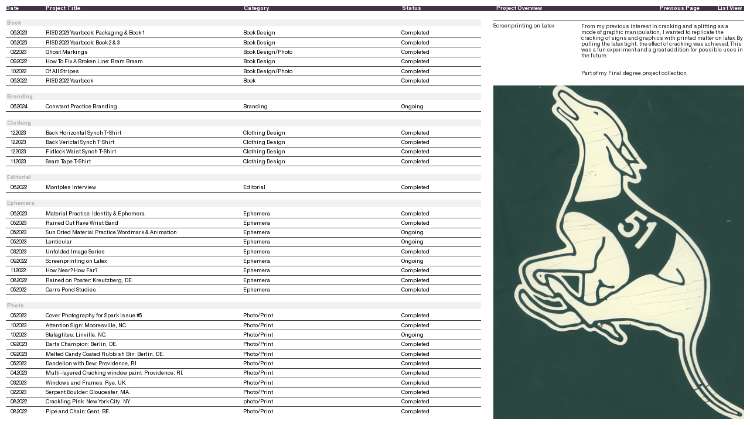

--- FILE ---
content_type: text/html; charset=utf-8
request_url: https://maxtonoc.com/screen-printing-on-latex-copy
body_size: 230949
content:
<!DOCTYPE html>
<html class="wf-initial-load">
	<head>
		<meta charset="utf-8">
		<meta name="viewport" content="width=device-width, initial-scale=1, shrink-to-fit=no">

		
			<title>Screen-printing on Latex copy — Maxton O'Connor</title>
			<script>window.__PRELOADED_STATE__={"structure":{"byParent":{"root":["P1349252993","J0434617863","R1541918277"],"P1349252993":["E0672658803","K3111924192"],"E0672658803":["N3012167695"],"N3012167695":["J0259730752","Q2666145356"],"K3111924192":["Q2678841227","U2327523434","W4221595756"],"J0434617863":["C3307297650","N0541927568","Q0918792102","C2944534689","Y1997298946","D4019015546"]},"bySort":{"P1349252993":0,"E0672658803":1,"N3012167695":2,"J0259730752":3,"Q2666145356":4,"K3111924192":5,"Q2678841227":6,"U2327523434":7,"W4221595756":8,"J0434617863":61,"C3307297650":62,"N0541927568":63,"Q0918792102":64,"R1541918277":122,"C2944534689":65,"Y1997298946":66,"D4019015546":87},"indexById":{"P1349252993":0,"E0672658803":0,"N3012167695":0,"J0259730752":null,"Q2666145356":null,"K3111924192":1,"Q2678841227":null,"U2327523434":null,"W4221595756":null,"J0434617863":1,"C3307297650":null,"N0541927568":null,"Q0918792102":null,"R1541918277":null,"C2944534689":0,"Y1997298946":1,"D4019015546":22},"liveIndexes":{}},"site":{"id":2385156,"direct_link":"https://maxtonoc.com","display_url":"maxtonoc.com","site_url":"maxtonoco","domain":"maxtonoc.com","domain_active":true,"domain_purchased":true,"domain_pending":false,"css_url":"https://maxtonoc.com/stylesheet","rss_url":"https://maxtonoc.com/rss","favicon_url":"https://freight.cargo.site/t/original/i/S1823494360602236931589709163042/favicon.ico","website_title":"Maxton O'Connor","access_level":"public","is_private":false,"is_deleted":false,"is_upgraded":true,"is_template":false,"show_cargo_logo":false,"has_annex_upgrade":true,"has_domain_addon":true,"has_commerce_addon":false,"has_storage_addon":false,"can_duplicate":false,"can_copy":false,"site_password_enabled":false,"recent_date":"2024-05-22 19:09:56","upgrade_expire_date":"2100-01-01 00:00:00","version":"Cargo3","total_file_size":1184007977,"promocode_type":"Comp","meta_tags":"","homepage_id":"J0434617863","homepage_purl":"feed-sets-","mobile_homepage_id":"J0434617863","mobile_homepage_purl":"feed-sets-","screenshot":{"id":38838197,"name":"screenshot-2968355374.jpg","hash":"G1851535300503975109756695538210","width":1792,"height":1120,"file_size":null,"file_type":"jpg","mime_type":"image/jpeg","is_image":true,"is_video":false},"site_preview_type":"screenshot","site_preview_image":[],"site_preview_url":"https://freight.cargo.site/w/1000/i/G1851535300503975109756695538210/screenshot-2968355374.jpg","has_site_description":true,"site_description":"cargo.site","custom_html":"","shop_id":null,"fonts":[{"family":"Monument Grotesk Variable","provider":"cargo"},{"family":"Monument Grotesk Mono Variable","provider":"cargo"},{"family":"Diatype Variable","provider":"cargo"}],"tags":[]},"pages":{"byId":{"J0259730752":{"id":"J0259730752","title":"Header left copy copy","purl":"header-left-copy-copy","page_type":"page","content":"\u003ccolumn-set gutter=\"0.0rem\">\u003ccolumn-unit slot=\"0\" span=\"1\">\u003cspan class=\"header\">\u003ca href=\"pages\" rel=\"history\">Date\u003ctext-icon icon=\"menu-5\">\u003c/text-icon>\u003c/a>\n\u003c/span>\u003c/column-unit>\u003ccolumn-unit slot=\"1\" span=\"5\">\u003cspan class=\"header\">Project Title\u003c/span>\u003c/column-unit>\u003ccolumn-unit slot=\"2\" span=\"4\">\u003cspan class=\"header\">\u003ca href=\"feed-sets-\" rel=\"history\">Category\u003ctext-icon icon=\"menu-5\">\u003c/text-icon>\u003c/a>   \u003c/span>\u003c/column-unit>\u003ccolumn-unit slot=\"3\" span=\"1\">\u003cspan class=\"header\">Status\u003c/span>\u003c/column-unit>\u003ccolumn-unit slot=\"4\" span=\"1\">\u003cdiv style=\"text-align: right\">\u003cspan class=\"header\">\u003ca href=\"pages\" rel=\"history\">Thumbnail View\u003ctext-icon icon=\"menu-5\">\u003c/text-icon>\u003c/a> \u003c/span>\u003c/div>\u003c/column-unit>\u003c/column-set>","local_css":"[id=\"J0259730752\"].page {\n\tjustify-content: flex-start;\n\tmin-height: var(--viewport-height);\n\t--page-mix: normal;\n}\n\n[id=\"J0259730752\"] .page-content {\n\tpadding-top: 1rem;\n\talign-items: flex-start;\n}\n\n[id=\"J0259730752\"] .page-layout {\n\tmax-width: 100%;\n}\n\n.overlay-content:has([id=\"J0259730752\"]) {\n\t--overlay-mix: normal;\n}\n  \n[id=\"J0259730752\"] a:hover{\nbackground: rgba(128, 113, 113, 0.85) !important;\nline-height: 0.5 !important;\n}","display":true,"stack":false,"pin":true,"overlay":false,"password_enabled":false,"page_count":null,"page_design_options":null,"backdrops":{"activeBackdrop":"none","backdropSettings":{"wallpaper":{"activeImage":"E1721508711277706870134668716578","alignments":[],"image-fit":"fill","opacity":1}}},"pin_options":{"screen_visibility":"desktop","position":"top","overlay":true,"fixed":true,"adjust":false},"overlay_options":{},"thumb_media_id":34178127,"thumbnail":{"id":34178127,"name":"Website_package.png","hash":"B1721496185901587333201702349346","width":7200,"height":4138,"file_size":135233,"file_type":"png","mime_type":"image/png","is_image":true,"is_video":false,"is_url":false,"is_placeholder":false,"has_audio_track":null,"duration":null,"url":null,"url_id":null,"url_thumb":null,"url_type":null,"created_at":"2024-04-12 02:54:55.407317","updated_at":"2024-04-12 02:54:55.407317"},"thumb_meta":[],"media":[{"id":34178127,"name":"Website_package.png","hash":"B1721496185901587333201702349346","width":7200,"height":4138,"file_size":135233,"file_type":"png","mime_type":"image/png","is_image":true,"is_video":false,"is_url":false,"in_use":true,"created_at":"2024-04-12T02:54:55.407317Z","updated_at":"2024-04-12T02:54:55.407317Z"}],"tags":[],"access_level":"public"},"Q2666145356":{"id":"Q2666145356","title":"Left info time copy","purl":"left-info-time-copy","page_type":"page","content":"\u003ch1>\u003c/h1>\u003ccolumn-set gutter=\"0.0rem\" mobile-hide-empty=\"false\" mobile-stack=\"true\">\u003ccolumn-unit slot=\"0\">\u003cspan class=\"catgories\">2024\u003c/span>\u003c/column-unit>\u003c/column-set>\u003cbr />\n\u003ccolumn-set gutter=\"0.0rem\">\u003ccolumn-unit slot=\"0\" span=\"1\">\u003cspan class=\"body3\">    06.2024\u003c/span>\u003c/column-unit>\u003ccolumn-unit slot=\"1\" span=\"5\">\n\n\u003ca class=\"body3\" href=\"cp-website\" rel=\"history\">Constant Practice Website\u003c/a>\u003c/column-unit>\u003ccolumn-unit slot=\"2\" span=\"4\">\u003cspan class=\"body3\">Website/Branding\u003c/span>\u003c/column-unit>\u003ccolumn-unit slot=\"3\" span=\"2\">\u003cspan class=\"body3\">Completed\u003c/span>\u003c/column-unit>\u003c/column-set>\u003chr />\u003ccolumn-set gutter=\"0.0rem\">\u003ccolumn-unit slot=\"0\" span=\"1\">\u003cspan class=\"body3\">    06.2024\u003c/span>\u003c/column-unit>\u003ccolumn-unit slot=\"1\" span=\"5\">\u003ca class=\"body3\" href=\"constant-practice-branding\" rel=\"history\">Constant Practice Branding\u003c/a>\u003c/column-unit>\u003ccolumn-unit slot=\"2\" span=\"4\">\u003cspan class=\"body3\">Branding\u003c/span>\u003c/column-unit>\u003ccolumn-unit slot=\"3\" span=\"2\">\u003cspan class=\"body3\">Ongoing\u003c/span>\u003c/column-unit>\u003c/column-set>\u003chr />\u003ccolumn-set gutter=\"0rem\" mobile-hide-empty=\"false\" mobile-stack=\"true\">\u003ccolumn-unit slot=\"0\" span=\"1\">\u003cspan class=\"body3\">    05.2024\u003c/span>\u003c/column-unit>\u003ccolumn-unit slot=\"1\" span=\"5\">\u003ca class=\"body3\" href=\"spark-cover-art\" rel=\"history\">Cover Photography for Spark Issue #5\u003c/a>\u003c/column-unit>\u003ccolumn-unit slot=\"2\" span=\"4\">\u003cspan class=\"body3\">Photo/Print\u003c/span>\u003c/column-unit>\u003ccolumn-unit slot=\"3\" span=\"2\">\u003cspan class=\"body3\">Completed\u003c/span>\u003c/column-unit>\u003c/column-set>\u003chr />\u003ccolumn-set gutter=\"0.0rem\" mobile-hide-empty=\"false\" mobile-stack=\"true\">\u003ccolumn-unit slot=\"0\" span=\"1\">\u003cspan class=\"body3\">    03.2024\u003c/span>\u003c/column-unit>\u003ccolumn-unit slot=\"1\" span=\"5\">\u003ca class=\"body3\" href=\"inpt-sans\" rel=\"history\">Input Sans\u003c/a>\u003c/column-unit>\u003ccolumn-unit slot=\"2\" span=\"4\">\u003cspan class=\"body3\">Type Design\u003c/span>\u003c/column-unit>\u003ccolumn-unit slot=\"3\" span=\"2\">\u003cspan class=\"body3\">Ongoing\u003c/span>\u003c/column-unit>\u003c/column-set>\u003chr />\u003cbr />\n\u003ccolumn-set gutter=\"0.0rem\" mobile-hide-empty=\"false\" mobile-stack=\"true\">\u003ccolumn-unit slot=\"0\">\u003cspan class=\"catgories\">2023\u003c/span>\u003c/column-unit>\u003c/column-set>\u003cbr />\n\u003ccolumn-set gutter=\"0rem\" mobile-hide-empty=\"false\" mobile-stack=\"true\">\u003ccolumn-unit slot=\"0\" span=\"1\">\u003cspan class=\"body3\">    12.2023\u003c/span>\u003c/column-unit>\u003ccolumn-unit slot=\"1\" span=\"5\">\u003ca class=\"body3\" href=\"back-horizontal-synch-shirt\" rel=\"history\">Back Horizontal Synch T-Shirt\u003c/a>\u003c/column-unit>\u003ccolumn-unit slot=\"2\" span=\"4\">\u003cspan class=\"body3\">Clothing Design\u003c/span>\u003c/column-unit>\u003ccolumn-unit slot=\"3\" span=\"2\">\u003cspan class=\"body3\">Completed\u003c/span>\u003c/column-unit>\u003c/column-set>\u003chr />\u003ccolumn-set gutter=\"0rem\" mobile-hide-empty=\"false\" mobile-stack=\"true\">\u003ccolumn-unit slot=\"0\" span=\"1\">\u003cspan class=\"body3\">    12.2023\u003c/span>\u003c/column-unit>\u003ccolumn-unit slot=\"1\" span=\"5\">\u003ca class=\"body3\" href=\"back-verictal-synch-shirt-\" rel=\"history\">Back Verictal Synch T-Shirt\u003c/a>\u003c/column-unit>\u003ccolumn-unit slot=\"2\" span=\"4\">\u003cspan class=\"body3\">Clothing Design\u003c/span>\u003c/column-unit>\u003ccolumn-unit slot=\"3\" span=\"2\">\u003cspan class=\"body3\">Completed\u003c/span>\u003c/column-unit>\u003c/column-set>\u003chr />\u003ccolumn-set gutter=\"0rem\" mobile-hide-empty=\"false\" mobile-stack=\"true\">\u003ccolumn-unit slot=\"0\" span=\"1\">\u003cspan class=\"body3\">    12.2023\u003c/span>\u003c/column-unit>\u003ccolumn-unit slot=\"1\" span=\"5\">\u003ca class=\"body3\" href=\"fidlock-waist-synch-shirt\" rel=\"history\">Fidlock Waist Synch T-Shirt\u003c/a>\u003c/column-unit>\u003ccolumn-unit slot=\"2\" span=\"4\">\u003cspan class=\"body3\">Clothing Design\u003c/span>\u003c/column-unit>\u003ccolumn-unit slot=\"3\" span=\"2\">\u003cspan class=\"body3\">Completed\u003cbr />\n\n\u003c/span>\u003c/column-unit>\u003c/column-set>\u003chr />\u003ccolumn-set gutter=\"0.0rem\" mobile-hide-empty=\"false\" mobile-stack=\"true\">\u003ccolumn-unit slot=\"0\" span=\"1\">\u003cspan class=\"body3\">    11.2023\u003c/span>\u003c/column-unit>\u003ccolumn-unit slot=\"1\" span=\"5\">\u003ca class=\"body3\" href=\"seam-tape-shirt\" rel=\"history\">Seam Tape T-Shirt\u003c/a>\u003c/column-unit>\u003ccolumn-unit slot=\"2\" span=\"4\">\u003cspan class=\"body3\">Clothing Design\u003c/span>\u003c/column-unit>\u003ccolumn-unit slot=\"3\" span=\"2\">\u003cspan class=\"body3\">Completed\u003c/span>\u003c/column-unit>\u003c/column-set>\u003chr />\u003ccolumn-set gutter=\"0.0rem\" mobile-hide-empty=\"false\" mobile-stack=\"true\">\u003ccolumn-unit slot=\"0\" span=\"1\">\u003cspan class=\"body3\">    10.2023               \u003c/span>\u003c/column-unit>\u003ccolumn-unit slot=\"1\" span=\"5\">\u003ca class=\"body3\" href=\"pop-up-poster\" rel=\"history\">Constant Practice X Homme Essentials Pop up Poster\u003c/a> \u003c/column-unit>\u003ccolumn-unit slot=\"2\" span=\"4\">\u003cspan class=\"body3\">Poster Design                                                                                                 \u003c/span>\u003c/column-unit>\u003ccolumn-unit slot=\"3\" span=\"2\">\u003cspan class=\"body3\">Completed\u003c/span>\u003c/column-unit>\u003c/column-set>\u003chr />\u003ccolumn-set gutter=\"0.0rem\" mobile-hide-empty=\"false\" mobile-stack=\"true\">\u003ccolumn-unit slot=\"0\" span=\"1\">\u003cspan class=\"body3\">    10.2023\u003c/span>\u003c/column-unit>\u003ccolumn-unit slot=\"1\" span=\"5\">\u003ca class=\"body3\" href=\"attention-sign\" rel=\"history\">Attention Sign: Mooresville, NC.\u003c/a>\u003c/column-unit>\u003ccolumn-unit slot=\"2\" span=\"4\">\u003cspan class=\"body3\">Photo/Print \u003c/span>\u003c/column-unit>\u003ccolumn-unit slot=\"3\" span=\"2\">\u003cspan class=\"body3\">Completed\u003c/span>\u003c/column-unit>\u003c/column-set>\u003chr />\u003ccolumn-set gutter=\"0.0rem\" mobile-hide-empty=\"false\" mobile-stack=\"true\">\u003ccolumn-unit slot=\"0\" span=\"1\">\u003cspan class=\"body3\">    10.2023\u003c/span>\u003c/column-unit>\u003ccolumn-unit slot=\"1\" span=\"5\">\u003ca class=\"body3\" href=\"stalactites\" rel=\"history\">Stalagtites: Linville, NC.\u003c/a>\u003c/column-unit>\u003ccolumn-unit slot=\"2\" span=\"4\">\u003cspan class=\"body3\">Photo/Print\u003c/span>\u003c/column-unit>\u003ccolumn-unit slot=\"3\" span=\"2\">\u003cspan class=\"body3\">Ongoing\u003c/span>\u003c/column-unit>\u003c/column-set>\u003chr />\u003ccolumn-set gutter=\"0.0rem\" mobile-hide-empty=\"false\" mobile-stack=\"true\">\u003ccolumn-unit slot=\"0\" span=\"1\">\u003cspan class=\"body3\">    09.2023\u003c/span>\u003c/column-unit>\u003ccolumn-unit slot=\"1\" span=\"5\">\u003ca class=\"body3\" href=\"darts-champion\" rel=\"history\">Darts Champion: Berlin, DE.\u003c/a>\u003c/column-unit>\u003ccolumn-unit slot=\"2\" span=\"4\">\u003cspan class=\"body3\">Photo/Print\u003c/span>\u003c/column-unit>\u003ccolumn-unit slot=\"3\" span=\"2\">\u003cspan class=\"body3\">Completed\u003c/span>\u003c/column-unit>\u003c/column-set>\u003chr />\u003ccolumn-set gutter=\"0.0rem\" mobile-hide-empty=\"false\" mobile-stack=\"true\">\u003ccolumn-unit slot=\"0\" span=\"1\">\u003cspan class=\"body3\">    09.2023\u003c/span>\u003c/column-unit>\u003ccolumn-unit slot=\"1\" span=\"5\">\u003ca class=\"body3\" href=\"melted-candy-coated-rubbish-bin\" rel=\"history\">Melted Candy Coated Rubbish Bin: Berlin, DE\u003c/a>\u003c/column-unit>\u003ccolumn-unit slot=\"2\" span=\"4\">\u003cspan class=\"body3\">Photo/Print\u003c/span>\u003c/column-unit>\u003ccolumn-unit slot=\"3\" span=\"2\">\u003cspan class=\"body3\">Completed\u003c/span>\u003c/column-unit>\u003c/column-set>\u003chr />\u003ccolumn-set gutter=\"0.0rem\" mobile-hide-empty=\"false\" mobile-stack=\"true\">\u003ccolumn-unit slot=\"0\" span=\"1\">\u003cspan class=\"body3\">    06.2023\u003c/span>\u003c/column-unit>\u003ccolumn-unit slot=\"1\" span=\"5\">\u003ca class=\"body3\" href=\"risd-yearbook-set\" rel=\"history\">RISD 2023 Yearbook: Packaging &#x26; Book 2\u003c/a>\u003c/column-unit>\u003ccolumn-unit slot=\"2\" span=\"4\">\u003cspan class=\"body3\">Book Design\u003c/span>\u003c/column-unit>\u003ccolumn-unit slot=\"3\" span=\"2\">\u003cspan class=\"body3\">Completed\u003c/span>\u003c/column-unit>\u003c/column-set>\u003chr />\u003ccolumn-set gutter=\"0.0rem\" mobile-hide-empty=\"false\" mobile-stack=\"true\">\u003ccolumn-unit slot=\"0\" span=\"1\">\u003cspan class=\"body3\">    06.2023 \u003c/span>\u003c/column-unit>\u003ccolumn-unit slot=\"1\" span=\"5\">\u003ca class=\"body3\" href=\"risd-2023-yearbook:-book-23\" rel=\"history\">RISD 2023 Yearbook: Book 1 &#x26; 3\u003c/a>\u003c/column-unit>\u003ccolumn-unit slot=\"2\" span=\"4\">\u003cspan class=\"body3\">Book Design                                                                                                    \u003c/span>\u003c/column-unit>\u003ccolumn-unit slot=\"3\" span=\"2\">\u003cspan class=\"body3\">Completed\u003c/span>\u003c/column-unit>\u003c/column-set>\u003chr />\u003ccolumn-set gutter=\"0.0rem\" mobile-hide-empty=\"false\" mobile-stack=\"true\">\u003ccolumn-unit slot=\"0\" span=\"1\">\u003cspan class=\"body3\">    06.2023           \u003c/span>\u003c/column-unit>\u003ccolumn-unit slot=\"1\" span=\"5\">\u003ca class=\"body3\" href=\"material-practice:-identity-ephemera-\" rel=\"history\">Material Practice: Identity &#x26; Ephemera\u003c/a>\u003c/column-unit>\u003ccolumn-unit slot=\"2\" span=\"4\">\u003cspan class=\"body3\">Ephemera\u003c/span>\u003c/column-unit>\u003ccolumn-unit slot=\"3\" span=\"2\">\u003cspan class=\"body3\">Completed\u003c/span>\u003c/column-unit>\u003c/column-set>\u003chr />\u003ccolumn-set gutter=\"0.0rem\" mobile-hide-empty=\"false\" mobile-stack=\"true\">\u003ccolumn-unit slot=\"0\" span=\"1\">\u003cspan class=\"body3\">    05.2023\u003c/span>\u003c/column-unit>\u003ccolumn-unit slot=\"1\" span=\"5\">\u003ca class=\"body3\" href=\"rained-out-rave-wrist-band\" rel=\"history\">Rained Out Rave Wrist Band\u003c/a>\u003c/column-unit>\u003ccolumn-unit slot=\"2\" span=\"4\">\u003cspan class=\"body3\">Ephemera\u003c/span>\u003c/column-unit>\u003ccolumn-unit slot=\"3\" span=\"2\">\u003cspan class=\"body3\">Completed\u003c/span>\u003c/column-unit>\u003c/column-set>\u003chr />\u003ccolumn-set gutter=\"0.0rem\" mobile-hide-empty=\"false\" mobile-stack=\"true\">\u003ccolumn-unit slot=\"0\" span=\"1\">\u003cspan class=\"body3\">    05.2023\u003c/span>\u003c/column-unit>\u003ccolumn-unit slot=\"1\" span=\"5\">\u003ca class=\"body3\" href=\"sun-dried-material-practice-wordmark-animation\" rel=\"history\">Sun Dried Material Practice Wordmark &#x26; Animation\u003c/a>\u003c/column-unit>\u003ccolumn-unit slot=\"2\" span=\"4\">\u003cspan class=\"body3\">Ephemera\u003c/span>\u003c/column-unit>\u003ccolumn-unit slot=\"3\" span=\"2\">\u003cspan class=\"body3\">Ongoing\u003c/span>\u003c/column-unit>\u003c/column-set>\u003chr />\u003ccolumn-set gutter=\"0rem\" mobile-hide-empty=\"false\" mobile-stack=\"true\">\u003ccolumn-unit slot=\"0\" span=\"1\">\u003cspan class=\"body3\">    05.2023\u003c/span>\u003c/column-unit>\u003ccolumn-unit slot=\"1\" span=\"5\">\u003ca class=\"body3\" href=\"lenticular\" rel=\"history\">Lenticular\u003c/a>\u003c/column-unit>\u003ccolumn-unit slot=\"2\" span=\"4\">\u003cspan class=\"body3\">Ephemera\u003c/span>\u003c/column-unit>\u003ccolumn-unit slot=\"3\" span=\"2\">\u003cspan class=\"body3\">Ongoing\u003c/span>\u003c/column-unit>\u003c/column-set>\u003chr />\u003ccolumn-set gutter=\"0rem\" mobile-hide-empty=\"false\" mobile-stack=\"true\">\u003ccolumn-unit slot=\"0\" span=\"1\">\u003cspan class=\"body3\">    05.2023\u003c/span>\u003c/column-unit>\u003ccolumn-unit slot=\"1\" span=\"5\">\u003ca class=\"body3\" href=\"dandelion-with-dew\" rel=\"history\">Dandelion with Dew: Providence, RI.\u003c/a>\u003c/column-unit>\u003ccolumn-unit slot=\"2\" span=\"4\">\u003cspan class=\"body3\">Photo/Print\u003c/span>\u003c/column-unit>\u003ccolumn-unit slot=\"3\" span=\"2\">\u003cspan class=\"body3\">Completed\u003c/span>\u003c/column-unit>\u003c/column-set>\u003chr />\u003ccolumn-set gutter=\"0rem\" mobile-hide-empty=\"false\" mobile-stack=\"true\">\u003ccolumn-unit slot=\"0\" span=\"1\">\u003cspan class=\"body3\">    04.2023\u003c/span>\u003c/column-unit>\u003ccolumn-unit slot=\"1\" span=\"5\">\u003ca class=\"body3\" href=\"multi-layered-cracking-window-paint\" rel=\"history\">Multi-layered Cracking Window Paint: Providence, RI.\u003c/a>\u003c/column-unit>\u003ccolumn-unit slot=\"2\" span=\"4\">\u003cspan class=\"body3\">Photo/Print\u003c/span>\u003c/column-unit>\u003ccolumn-unit slot=\"3\" span=\"2\">\u003cspan class=\"body3\">Completed\u003c/span>\u003c/column-unit>\u003c/column-set>\u003chr />\u003ccolumn-set gutter=\"0rem\" mobile-hide-empty=\"false\" mobile-stack=\"true\">\u003ccolumn-unit slot=\"0\" span=\"1\">\u003cspan class=\"body3\">    04.2023\u003c/span>\u003c/column-unit>\u003ccolumn-unit slot=\"1\" span=\"5\">\u003ca class=\"body3\" href=\"reflective-poster-series\" rel=\"history\">Reflective Poster Series\u003c/a>\u003c/column-unit>\u003ccolumn-unit slot=\"2\" span=\"4\">\u003cspan class=\"body3\">Poster/Ephemera\u003c/span>\u003c/column-unit>\u003ccolumn-unit slot=\"3\" span=\"2\">\u003cspan class=\"body3\">Completed\u003c/span>\u003c/column-unit>\u003c/column-set>\u003chr />\u003ccolumn-set gutter=\"0rem\" mobile-hide-empty=\"false\" mobile-stack=\"true\">\u003ccolumn-unit slot=\"0\" span=\"1\">\u003cspan class=\"body3\">    04.2023\u003c/span>\u003c/column-unit>\u003ccolumn-unit slot=\"1\" span=\"5\">\u003ca class=\"body3\" href=\"foregroundbackground-poster\" rel=\"history\">Foreground/Background Poster\u003c/a>\u003c/column-unit>\u003ccolumn-unit slot=\"2\" span=\"4\">\u003cspan class=\"body3\">Poster/Ephemera\u003c/span>\u003c/column-unit>\u003ccolumn-unit slot=\"3\" span=\"2\">\u003cspan class=\"body3\">Completed\u003c/span>\u003c/column-unit>\u003c/column-set>\u003chr />\u003ccolumn-set gutter=\"0rem\" mobile-hide-empty=\"false\" mobile-stack=\"true\">\u003ccolumn-unit slot=\"0\" span=\"1\">\u003cspan class=\"body3\">    03.2023\u003c/span>\u003c/column-unit>\u003ccolumn-unit slot=\"1\" span=\"5\">\u003ca class=\"body3\" href=\"unfolded-image-series\" rel=\"history\">Unfolded Image Series\u003c/a>\u003c/column-unit>\u003ccolumn-unit slot=\"2\" span=\"4\">\u003cspan class=\"body3\">Ephemera\u003c/span>\u003c/column-unit>\u003ccolumn-unit slot=\"3\" span=\"2\">\u003cspan class=\"body3\">Completed\u003c/span>\u003c/column-unit>\u003c/column-set>\u003chr />\u003ccolumn-set gutter=\"0rem\" mobile-hide-empty=\"false\" mobile-stack=\"true\">\u003ccolumn-unit slot=\"0\" span=\"1\">\u003cspan class=\"body3\">    03.2023\u003c/span>\u003c/column-unit>\u003ccolumn-unit slot=\"1\" span=\"5\">\u003ca class=\"body3\" href=\"plastic-bonded-heat-press-poster\" rel=\"history\">Plastic Bonded Heat Press Poster\u003c/a>\u003c/column-unit>\u003ccolumn-unit slot=\"2\" span=\"4\">\u003cspan class=\"body3\">Poster/Ephemera\u003c/span>\u003c/column-unit>\u003ccolumn-unit slot=\"3\" span=\"2\">\u003cspan class=\"body3\">Completed\u003c/span>\u003c/column-unit>\u003c/column-set>\u003chr />\u003ccolumn-set gutter=\"0rem\">\u003ccolumn-unit slot=\"0\" span=\"1\">\u003cspan class=\"body3\">    03.2023\u003c/span>\u003c/column-unit>\u003ccolumn-unit slot=\"1\" span=\"5\">\u003ca class=\"body3\" href=\"sun-faded-poster\" rel=\"history\">Sun Faded Poster\u003c/a>\u003c/column-unit>\u003ccolumn-unit slot=\"2\" span=\"4\">\u003cspan class=\"body3\">Poster/Ephemera\u003c/span>\u003c/column-unit>\u003ccolumn-unit slot=\"3\" span=\"2\">\u003cspan class=\"body3\">Completed\u003c/span>\u003c/column-unit>\u003c/column-set>\u003chr />\u003ccolumn-set gutter=\"0rem\" mobile-hide-empty=\"false\" mobile-stack=\"true\">\u003ccolumn-unit slot=\"0\" span=\"1\">\u003cspan class=\"body3\">    03.2023\u003c/span>\u003c/column-unit>\u003ccolumn-unit slot=\"1\" span=\"5\">\u003ca class=\"body3\" href=\"windows-and-frames\" rel=\"history\">Windows and Frames: Rye, UK.\u003c/a>\u003c/column-unit>\u003ccolumn-unit slot=\"2\" span=\"4\">\u003cspan class=\"body3\">Photo/Print\u003c/span>\u003c/column-unit>\u003ccolumn-unit slot=\"3\" span=\"2\">\u003cspan class=\"body3\">Completed\u003c/span>\u003c/column-unit>\u003c/column-set>\u003chr />\u003ccolumn-set gutter=\"0rem\" mobile-hide-empty=\"false\" mobile-stack=\"true\">\u003ccolumn-unit slot=\"0\" span=\"1\">\u003cspan class=\"body3\">    02.2023    \u003c/span>\u003c/column-unit>\u003ccolumn-unit slot=\"1\" span=\"5\">\u003ca class=\"body3\" href=\"ghost-markings\" rel=\"history\">Ghost Markings\u003c/a>\u003c/column-unit>\u003ccolumn-unit slot=\"2\" span=\"4\">\u003cspan class=\"body3\">Book Design/Photo \u003c/span>\u003c/column-unit>\u003ccolumn-unit slot=\"3\" span=\"2\">\u003cspan class=\"body3\">Completed\u003c/span>\u003c/column-unit>\u003c/column-set>\u003chr />\u003ccolumn-set gutter=\"0rem\" mobile-hide-empty=\"false\" mobile-stack=\"true\">\u003ccolumn-unit slot=\"0\" span=\"1\">\u003cspan class=\"body3\">    02.2023\u003c/span>\u003c/column-unit>\u003ccolumn-unit slot=\"1\" span=\"5\">\u003ca class=\"body3\" href=\"serpent-boulder\" rel=\"history\">Serpent Boulder: Gloucester, MA.\u003c/a>\u003c/column-unit>\u003ccolumn-unit slot=\"2\" span=\"4\">\u003cspan class=\"body3\">Photo/Print\u003c/span>\u003c/column-unit>\u003ccolumn-unit slot=\"3\" span=\"2\">\u003cspan class=\"body3\">Completed\u003c/span>\u003c/column-unit>\u003c/column-set>\u003chr />\u003cbr />\n\u003ccolumn-set gutter=\"0.0rem\" mobile-hide-empty=\"false\" mobile-stack=\"true\">\u003ccolumn-unit slot=\"0\">\u003cspan class=\"catgories\">2022\u003c/span>\u003c/column-unit>\u003c/column-set>\u003cbr />\n\u003ccolumn-set gutter=\"0rem\" mobile-hide-empty=\"false\" mobile-stack=\"true\">\u003ccolumn-unit slot=\"0\" span=\"1\">\u003cspan class=\"body3\">    11.2022\u003c/span>\u003c/column-unit>\u003ccolumn-unit slot=\"1\" span=\"5\">\u003ca class=\"body3\" href=\"how-near-how-far\" rel=\"history\">How Near? How Far?\u003c/a>\u003c/column-unit>\u003ccolumn-unit slot=\"2\" span=\"4\">\u003cspan class=\"body3\">Object/Ephemera\u003c/span>\u003c/column-unit>\u003ccolumn-unit slot=\"3\" span=\"2\">\u003cspan class=\"body3\">Completed\u003c/span>\u003c/column-unit>\u003c/column-set>\u003chr />\u003ccolumn-set gutter=\"0rem\" mobile-hide-empty=\"false\" mobile-stack=\"true\">\u003ccolumn-unit slot=\"0\" span=\"1\">\u003cspan class=\"body3\">    11.2022\u003c/span>\u003c/column-unit>\u003ccolumn-unit slot=\"1\" span=\"5\">\u003ca class=\"body3\" href=\"open-studios-poster\" rel=\"history\">Open Studios Poster\u003c/a>\u003c/column-unit>\u003ccolumn-unit slot=\"2\" span=\"4\">\u003cspan class=\"body3\">Poster\u003c/span>\u003c/column-unit>\u003ccolumn-unit slot=\"3\" span=\"2\">\u003cspan class=\"body3\">Completed\u003c/span>\u003c/column-unit>\u003c/column-set>\u003chr />\u003ccolumn-set gutter=\"0rem\" mobile-hide-empty=\"false\" mobile-stack=\"true\">\u003ccolumn-unit slot=\"0\" span=\"1\">\u003cspan class=\"body3\">    10.2022\u003c/span>\u003c/column-unit>\u003ccolumn-unit slot=\"1\" span=\"5\">\u003ca class=\"body3\" href=\"of-all-stripes\" rel=\"history\">Of All Stripes\u003c/a>\u003c/column-unit>\u003ccolumn-unit slot=\"2\" span=\"4\">\u003cspan class=\"body3\">Book Design/Photo\u003c/span>\u003c/column-unit>\u003ccolumn-unit slot=\"3\" span=\"2\">\u003cspan class=\"body3\">Completed\u003c/span>\u003c/column-unit>\u003c/column-set>\u003chr />\u003ccolumn-set gutter=\"0rem\" mobile-hide-empty=\"false\" mobile-stack=\"true\">\u003ccolumn-unit slot=\"0\" span=\"1\">\u003cspan class=\"body3\">    09.2022  \u003c/span>\u003c/column-unit>\u003ccolumn-unit slot=\"1\" span=\"5\">\u003ca class=\"body3\" href=\"how-to-fix-a-broken-line\" rel=\"history\">How To Fix A Broken Line: Bram Braam\u003c/a>\u003c/column-unit>\u003ccolumn-unit slot=\"2\" span=\"4\">\u003cspan class=\"body3\">Book Design                                                                                                    \u003c/span>\u003c/column-unit>\u003ccolumn-unit slot=\"3\" span=\"2\">\u003cspan class=\"body3\">Completed\u003c/span>\u003c/column-unit>\u003c/column-set>\u003chr />\u003ccolumn-set gutter=\"0rem\" mobile-hide-empty=\"false\" mobile-stack=\"true\">\u003ccolumn-unit slot=\"0\" span=\"1\">\u003cspan class=\"body3\">    09.2022\u003c/span>\u003c/column-unit>\u003ccolumn-unit slot=\"1\" span=\"5\">\u003ca class=\"body3\" href=\"screen-printing-on-latex\" rel=\"history\">Screenprinting on Latex\u003c/a>\u003c/column-unit>\u003ccolumn-unit slot=\"2\" span=\"4\">\u003cspan class=\"body3\">Ephemera\u003c/span>\u003c/column-unit>\u003ccolumn-unit slot=\"3\" span=\"2\">\u003cspan class=\"body3\">Ongoing\u003c/span>\u003c/column-unit>\u003c/column-set>\u003chr />\u003ccolumn-set gutter=\"0rem\" mobile-hide-empty=\"false\" mobile-stack=\"true\">\u003ccolumn-unit slot=\"0\" span=\"1\">\u003cspan class=\"body3\">    09.2022\u003c/span>\u003c/column-unit>\u003ccolumn-unit slot=\"1\" span=\"5\">\u003ca class=\"body3\" href=\"tye-dye-poster\" rel=\"history\">Tie-Dye Poster Series\u003c/a>\u003c/column-unit>\u003ccolumn-unit slot=\"2\" span=\"4\">\u003cspan class=\"body3\">Poster\u003c/span>\u003c/column-unit>\u003ccolumn-unit slot=\"3\" span=\"2\">\u003cspan class=\"body3\">Completed\u003c/span>\u003c/column-unit>\u003c/column-set>\u003chr />\u003ccolumn-set gutter=\"0rem\" mobile-hide-empty=\"false\" mobile-stack=\"true\">\u003ccolumn-unit slot=\"0\" span=\"1\">\u003cspan class=\"body3\">    08.2022\u003c/span>\u003c/column-unit>\u003ccolumn-unit slot=\"1\" span=\"5\">\u003ca class=\"body3\" href=\"crackling-pink\" rel=\"history\">Crackling Pink: New York City, NY.\u003c/a>\u003c/column-unit>\u003ccolumn-unit slot=\"2\" span=\"4\">\u003cspan class=\"body3\">photo/Print\u003c/span>\u003c/column-unit>\u003ccolumn-unit slot=\"3\" span=\"2\">\u003cspan class=\"body3\">Completed\u003c/span>\u003c/column-unit>\u003c/column-set>\u003chr />\u003ccolumn-set gutter=\"0rem\" mobile-hide-empty=\"false\" mobile-stack=\"true\">\u003ccolumn-unit slot=\"0\" span=\"1\">\u003cspan class=\"body3\">    08.2022\u003c/span>\u003c/column-unit>\u003ccolumn-unit slot=\"1\" span=\"5\">\u003ca class=\"body3\" href=\"haunted-haus-poster\" rel=\"history\">Haunted Haus Poster\u003c/a>\u003c/column-unit>\u003ccolumn-unit slot=\"2\" span=\"4\">\u003cspan class=\"body3\">Poster\u003c/span>\u003c/column-unit>\u003ccolumn-unit slot=\"3\" span=\"2\">\u003cspan class=\"body3\">Completed\u003c/span>\u003c/column-unit>\u003c/column-set>\u003chr />\u003ccolumn-set gutter=\"0rem\" mobile-hide-empty=\"false\" mobile-stack=\"true\">\u003ccolumn-unit slot=\"0\" span=\"1\">\u003cspan class=\"body3\">    08.2022\u003c/span>\u003c/column-unit>\u003ccolumn-unit slot=\"1\" span=\"5\">\u003ca class=\"body3\" href=\"a-tear-in-the-sky-poster-series\" rel=\"history\">A Tear In the Sky Series\u003c/a>\u003c/column-unit>\u003ccolumn-unit slot=\"2\" span=\"4\">\u003cspan class=\"body3\">Poster\u003c/span>\u003c/column-unit>\u003ccolumn-unit slot=\"3\" span=\"2\">\u003cspan class=\"body3\">Completed\u003c/span>\u003c/column-unit>\u003c/column-set>\u003chr />\u003ccolumn-set gutter=\"0rem\" mobile-hide-empty=\"false\" mobile-stack=\"true\">\u003ccolumn-unit slot=\"0\" span=\"1\">\u003cspan class=\"body3\">    08.2022\u003c/span>\u003c/column-unit>\u003ccolumn-unit slot=\"1\" span=\"5\">\u003ca class=\"body3\" href=\"rained-on-poster\" rel=\"history\">Rained on Poster: Kreutzberg, DE.\u003c/a>\u003c/column-unit>\u003ccolumn-unit slot=\"2\" span=\"4\">\u003cspan class=\"body3\">Ephemera\u003c/span>\u003c/column-unit>\u003ccolumn-unit slot=\"3\" span=\"2\">\u003cspan class=\"body3\">Completed\u003c/span>\u003c/column-unit>\u003c/column-set>\u003chr />\u003ccolumn-set gutter=\"0rem\" mobile-hide-empty=\"false\" mobile-stack=\"true\">\u003ccolumn-unit slot=\"0\" span=\"1\">\u003cspan class=\"body3\">    08.2022\u003c/span>\u003c/column-unit>\u003ccolumn-unit slot=\"1\" span=\"5\">\u003ca class=\"body3\" href=\"pipe-and-chain\" rel=\"history\">Pipe and Chain: Gent, BE.\u003c/a>\u003c/column-unit>\u003ccolumn-unit slot=\"2\" span=\"4\">\u003cspan class=\"body3\">Photo/Print\u003c/span>\u003c/column-unit>\u003ccolumn-unit slot=\"3\" span=\"2\">\u003cspan class=\"body3\">Completed\u003c/span>\u003c/column-unit>\u003c/column-set>\u003chr />\u003ccolumn-set gutter=\"0rem\" mobile-hide-empty=\"false\" mobile-stack=\"true\">\u003ccolumn-unit slot=\"0\" span=\"1\">\u003cspan class=\"body3\">    07.2022\u003c/span>\u003c/column-unit>\u003ccolumn-unit slot=\"1\" span=\"5\">\u003ca class=\"body3\" href=\"bus-and-tram-peel\" rel=\"history\">Bus and Tram Peel: Berlin, DE.\u003c/a>\u003c/column-unit>\u003ccolumn-unit slot=\"2\" span=\"4\">\u003cspan class=\"body3\">Photo/Print\u003c/span>\u003c/column-unit>\u003ccolumn-unit slot=\"3\" span=\"2\">\u003cspan class=\"body3\">Completed\u003c/span>\u003c/column-unit>\u003c/column-set>\u003chr />\u003ccolumn-set gutter=\"0rem\" mobile-hide-empty=\"false\" mobile-stack=\"true\">\u003ccolumn-unit slot=\"0\" span=\"1\">\u003cspan class=\"body3\">    07.2022\u003c/span>\u003c/column-unit>\u003ccolumn-unit slot=\"1\" span=\"5\">\u003ca class=\"body3\" href=\"scratched-green-and-red\" rel=\"history\">Scratched Green and Red: Berlin, DE.\u003c/a>\u003c/column-unit>\u003ccolumn-unit slot=\"2\" span=\"4\">\u003cspan class=\"body3\">Photo/Print\u003c/span>\u003c/column-unit>\u003ccolumn-unit slot=\"3\" span=\"2\">\u003cspan class=\"body3\">Completed\u003c/span>\u003c/column-unit>\u003c/column-set>\u003chr />\u003ccolumn-set gutter=\"0rem\" mobile-hide-empty=\"false\" mobile-stack=\"true\">\u003ccolumn-unit slot=\"0\" span=\"1\">\u003cspan class=\"body3\">    07.2022\u003c/span>\u003c/column-unit>\u003ccolumn-unit slot=\"1\" span=\"5\">\u003ca class=\"body3\" href=\"checkered-concentric\" rel=\"history\">Checked Concentric: Zurich, CH. \u003c/a>\u003c/column-unit>\u003ccolumn-unit slot=\"2\" span=\"4\">\u003cspan class=\"body3\">Photo/Print\u003c/span>\u003c/column-unit>\u003ccolumn-unit slot=\"3\" span=\"2\">\u003cspan class=\"body3\">Completed\u003c/span>\u003c/column-unit>\u003c/column-set>\u003chr />\u003ccolumn-set gutter=\"0rem\" mobile-hide-empty=\"false\" mobile-stack=\"true\">\u003ccolumn-unit slot=\"0\" span=\"1\">\u003cspan class=\"body3\">    07.2022\u003c/span>\u003c/column-unit>\u003ccolumn-unit slot=\"1\" span=\"5\">\u003ca class=\"body3\" href=\"fingerprint\" rel=\"history\">Finger Print: Berlin, DE.\u003c/a>\u003c/column-unit>\u003ccolumn-unit slot=\"2\" span=\"4\">\u003cspan class=\"body3\">Photo/Print\u003c/span>\u003c/column-unit>\u003ccolumn-unit slot=\"3\" span=\"2\">\u003cspan class=\"body3\">Completed\u003c/span>\u003c/column-unit>\u003c/column-set>\u003chr />\u003ccolumn-set gutter=\"0rem\" mobile-hide-empty=\"false\" mobile-stack=\"true\">\u003ccolumn-unit slot=\"0\" span=\"1\">\u003cspan class=\"body3\">    06.2022\u003c/span>\u003c/column-unit>\u003ccolumn-unit slot=\"1\" span=\"5\">\u003ca class=\"body3\" href=\"montples-interview\" rel=\"history\">Montples Interview\u003c/a>\u003c/column-unit>\u003ccolumn-unit slot=\"2\" span=\"4\">\u003cspan class=\"body3\">Editorial \u003c/span>\u003c/column-unit>\u003ccolumn-unit slot=\"3\" span=\"2\">\u003cspan class=\"body3\">Completed\u003c/span>\u003c/column-unit>\u003c/column-set>\u003chr />\u003ccolumn-set gutter=\"0rem\" mobile-hide-empty=\"false\" mobile-stack=\"true\">\u003ccolumn-unit slot=\"0\" span=\"1\">\u003cspan class=\"body3\">    06.2022\u003c/span>\u003c/column-unit>\u003ccolumn-unit slot=\"1\" span=\"5\">\u003ca class=\"body3\" href=\"risd-2022-yearbook\" rel=\"history\">RISD 2022 Yearbook\u003c/a>         \u003c/column-unit>\u003ccolumn-unit slot=\"2\" span=\"4\">\u003cspan class=\"body3\">Book \u003c/span>\u003c/column-unit>\u003ccolumn-unit slot=\"3\" span=\"2\">\u003cspan class=\"body3\">Completed\u003c/span>\u003c/column-unit>\u003c/column-set>\u003chr />\u003cbr />\n\u003ccolumn-set gutter=\"0.0rem\" mobile-hide-empty=\"false\" mobile-stack=\"true\">\u003ccolumn-unit slot=\"0\">\u003cspan class=\"catgories\">2021\u003c/span>\u003c/column-unit>\u003c/column-set>\u003cbr />\n\u003ccolumn-set gutter=\"0rem\" mobile-hide-empty=\"false\" mobile-stack=\"true\">\u003ccolumn-unit slot=\"0\" span=\"1\">    10.2021\u003c/column-unit>\u003ccolumn-unit slot=\"1\" span=\"5\">\u003ca class=\"body3\" href=\"carrs-pond-studies\" rel=\"history\">Carrs Pond Studies\u003c/a>\u003c/column-unit>\u003ccolumn-unit slot=\"2\" span=\"4\">Ephemera\u003c/column-unit>\u003ccolumn-unit slot=\"3\" span=\"2\">Completed\u003c/column-unit>\u003c/column-set>\u003chr />\u003ca class=\"icon-link\" href=\"#\" rel=\"top\">\u003ctext-icon icon=\"upwards-arrow\">\u003c/text-icon>\u003ctext-icon icon=\"upwards-arrow\">\u003c/text-icon>\u003ctext-icon icon=\"upwards-arrow\">\u003c/text-icon>\u003c/a>\u003cbr />","local_css":"[id=\"Q2666145356\"].page {\n\tjustify-content: flex-start;\n\tmin-height: var(--viewport-height);\n\t--page-mix: multiply;\n}\n\n[id=\"Q2666145356\"] .backdrop {\n}\n\n.mobile [id=\"Q2666145356\"] .backdrop {\n}\n\n[id=\"Q2666145356\"] .page-content {\n\tpadding-top: 2.2rem;\n\talign-items: flex-start;\n\tpadding-left: 1.0rem;\n\tpadding-right: 1.1rem;\n\twidth: 100%;\n\tbackground-color: rgba(0,0,0,0);\n}\n\n[id=\"Q2666145356\"] .page-layout {\n\tpadding: 0rem;\n\tpadding-top: 1rem;\n\tpadding-bottom: 1rem;\n\tpadding-left: 0rem;\n\tmax-width: 100%;\n}\n\n.mobile [id=\"Q2666145356\"] .page-layout {\n}\n\n.overlay-content:has([id=\"Q2666145356\"]) {\n\t--overlay-mix: multiply;\n}\n\n[id=\"Q2666145356\"] column-set:hover {\n    background-color: rgba(220, 255, 150, 0.63);\n    background-size: 1.4;\n}\n\n[id=\"Q2666145356\"]  a:hover{\nbackground: rgba(220, 255, 150, 0.63) !important;\nline-height: 0.6 !important;\n}","display":true,"stack":false,"pin":true,"overlay":false,"password_enabled":false,"page_count":null,"page_design_options":null,"backdrops":{"activeBackdrop":"none","backdropSettings":{"wallpaper":{"activeImage":"R1721490663315346546036139551266","alignments":[],"image-fit":"fit","opacity":0.45},"gradient":{"repeat":true,"animation-speed":100,"color-one":"#ffffff","color-three":"#fff4ff","rotation":359,"scale":68.6,"color-two":"#1e2be5","color-two-active":false}}},"pin_options":{"screen_visibility":"desktop","position":"top","overlay":true,"fixed":true,"adjust":false},"overlay_options":{},"thumb_media_id":34177947,"thumbnail":{"id":34177947,"name":"Website_package.png","hash":"R1721490663315346546036139551266","width":7200,"height":4138,"file_size":135233,"file_type":"png","mime_type":"image/png","is_image":true,"is_video":false,"is_url":false,"is_placeholder":false,"has_audio_track":null,"duration":null,"url":null,"url_id":null,"url_thumb":null,"url_type":null,"created_at":"2024-04-12 02:49:56.152442","updated_at":"2024-04-12 02:49:56.152442"},"thumb_meta":[],"media":[{"id":34177947,"name":"Website_package.png","hash":"R1721490663315346546036139551266","width":7200,"height":4138,"file_size":135233,"file_type":"png","mime_type":"image/png","is_image":true,"is_video":false,"is_url":false,"in_use":true,"created_at":"2024-04-12T02:49:56.152442Z","updated_at":"2024-04-12T02:49:56.152442Z"}],"tags":[],"access_level":"public"},"Q2678841227":{"id":"Q2678841227","title":"Header left copy","purl":"header-left-copy","page_type":"page","content":"\u003ccolumn-set gutter=\"0.0rem\">\u003ccolumn-unit slot=\"0\" span=\"1\">\u003cspan class=\"header\">\u003ca href=\"pages\" rel=\"history\">  Date\u003ctext-icon icon=\"menu-5\">\u003c/text-icon>\u003c/a>\n\u003c/span>\u003c/column-unit>\u003ccolumn-unit slot=\"1\" span=\"5\">\u003cspan class=\"header\">Project Title\u003c/span>\u003c/column-unit>\u003ccolumn-unit slot=\"2\" span=\"4\">\u003cspan class=\"header\">\u003ca href=\"feed-sets-\" rel=\"history\">Category\u003ctext-icon icon=\"menu-5\">\u003c/text-icon>\u003c/a>   \u003c/span>\u003c/column-unit>\u003ccolumn-unit slot=\"3\" span=\"2\">\u003cspan class=\"header\">Status\u003c/span>\u003c/column-unit>\u003c/column-set>","local_css":"[id=\"Q2678841227\"].page {\n\tjustify-content: flex-start;\n\tmin-height: var(--viewport-height);\n\t--page-mix: normal;\n}\n\n[id=\"Q2678841227\"] .page-content {\n\tpadding-top: 1rem;\n\talign-items: flex-start;\n}\n\n[id=\"Q2678841227\"] .page-layout {\n\tmax-width: 65%;\n}\n\n.overlay-content:has([id=\"Q2678841227\"]) {\n\t--overlay-mix: normal;\n}\n  \n[id=\"Q2678841227\"] a:hover{\nbackground: rgba(128, 113, 113, 0.85) !important;\nline-height: 0.5 !important;\n}","display":true,"stack":false,"pin":true,"overlay":false,"password_enabled":false,"page_count":null,"page_design_options":null,"backdrops":{"activeBackdrop":"none","backdropSettings":{"wallpaper":{"activeImage":"E1721508711277706870134668716578","alignments":[],"image-fit":"fill","opacity":1}}},"pin_options":{"screen_visibility":"desktop","position":"bottom","overlay":true,"fixed":true,"adjust":false},"overlay_options":{},"thumb_media_id":34178127,"thumbnail":{"id":34178127,"name":"Website_package.png","hash":"B1721496185901587333201702349346","width":7200,"height":4138,"file_size":135233,"file_type":"png","mime_type":"image/png","is_image":true,"is_video":false,"is_url":false,"is_placeholder":false,"has_audio_track":null,"duration":null,"url":null,"url_id":null,"url_thumb":null,"url_type":null,"created_at":"2024-04-12 02:54:55.407317","updated_at":"2024-04-12 02:54:55.407317"},"thumb_meta":[],"media":[{"id":34178127,"name":"Website_package.png","hash":"B1721496185901587333201702349346","width":7200,"height":4138,"file_size":135233,"file_type":"png","mime_type":"image/png","is_image":true,"is_video":false,"is_url":false,"in_use":true,"created_at":"2024-04-12T02:54:55.407317Z","updated_at":"2024-04-12T02:54:55.407317Z"}],"tags":[],"access_level":"public"},"U2327523434":{"id":"U2327523434","title":"Header right copy","purl":"header-right-copy","page_type":"page","content":"\u003ccolumn-set gutter=\"0.0rem\">\u003ccolumn-unit slot=\"0\" span=\"4\">\u003cspan class=\"body-header header\">               Project Overview   \u003c/span>\u003c/column-unit>\u003ccolumn-unit slot=\"1\" span=\"6\">\u003cdiv style=\"text-align: right\">\u003cspan class=\"header\">\u003ca href=\"#\" rel=\"home-page\">Previous Page\u003ctext-icon icon=\"menu-5\">\u003c/text-icon>\u003c/a> \u003c/span>\u003c/div>\u003c/column-unit>\u003ccolumn-unit slot=\"2\" span=\"2\">\u003cdiv style=\"text-align: right\">\u003cspan class=\"header\">   \u003ca href=\"full-list-view\" rel=\"history\">List View\u003ctext-icon icon=\"menu-5\">\u003c/text-icon>\u003c/a> \u003c/span>\u003c/div>\u003c/column-unit>\u003c/column-set>","local_css":"[id=\"U2327523434\"].page {\n}\n\n[id=\"U2327523434\"] .page-content {\n\tpadding: 1.0rem;\n}\n\n[id=\"U2327523434\"] .page-layout {\n\tmax-width: 37%;\n\tpadding: 0.0rem;\n}\n\n.overlay-content:has([id=\"U2327523434\"]) {\n}\n\n[id=\"U2327523434\"] a:hover{\nbackground: rgba(128, 113, 113, 0.85) !important;\nline-height: 0.5 !important;\n}","display":true,"stack":false,"pin":true,"overlay":false,"password_enabled":false,"page_count":null,"page_design_options":null,"backdrops":{"activeBackdrop":"none"},"pin_options":{"screen_visibility":"desktop","position":"top","overlay":true,"fixed":true,"adjust":true},"overlay_options":{},"thumb_media_id":null,"thumbnail":null,"thumb_meta":[],"media":[],"tags":[],"access_level":"public"},"W4221595756":{"id":"W4221595756","title":"Left info time","purl":"left-info-time","page_type":"page","content":"\u003ch1>\u003c/h1>\u003ccolumn-set gutter=\"0.0rem\" mobile-hide-empty=\"false\" mobile-stack=\"true\">\u003ccolumn-unit slot=\"0\">\u003cspan class=\"catgories\">2024\u003c/span>\u003c/column-unit>\u003c/column-set>\u003cbr />\n\u003ccolumn-set gutter=\"0.0rem\">\u003ccolumn-unit slot=\"0\" span=\"1\">\u003cspan class=\"body3\">\u003c/span>    06.2024\u003c/column-unit>\u003ccolumn-unit slot=\"1\" span=\"5\">\n\n\u003ca class=\"body3\" href=\"cp-website\" rel=\"history\">Constant Practice Website\u003c/a>\u003c/column-unit>\u003ccolumn-unit slot=\"2\" span=\"4\">\u003cspan class=\"body3\">Website/Branding\u003c/span>\u003c/column-unit>\u003ccolumn-unit slot=\"3\" span=\"2\">\u003cspan class=\"body3\">Completed\u003c/span>\u003c/column-unit>\u003c/column-set>\u003chr />\u003ccolumn-set gutter=\"0.0rem\">\u003ccolumn-unit slot=\"0\" span=\"1\">\u003cspan class=\"body3\">    06.2024\u003c/span>\u003c/column-unit>\u003ccolumn-unit slot=\"1\" span=\"5\">\u003ca class=\"body3\" href=\"constant-practice-branding\" rel=\"history\">Constant Practice Branding\u003c/a>\u003c/column-unit>\u003ccolumn-unit slot=\"2\" span=\"4\">\u003cspan class=\"body3\">Branding\u003c/span>\u003c/column-unit>\u003ccolumn-unit slot=\"3\" span=\"2\">\u003cspan class=\"body3\">Ongoing\u003c/span>\u003c/column-unit>\u003c/column-set>\u003chr />\u003ccolumn-set gutter=\"0rem\" mobile-hide-empty=\"false\" mobile-stack=\"true\">\u003ccolumn-unit slot=\"0\" span=\"1\">\u003cspan class=\"body3\">    05.2024\u003c/span>\u003c/column-unit>\u003ccolumn-unit slot=\"1\" span=\"5\">\u003ca class=\"body3\" href=\"spark-cover-art\" rel=\"history\">Cover Photography for Spark Issue #5\u003c/a>\u003c/column-unit>\u003ccolumn-unit slot=\"2\" span=\"4\">\u003cspan class=\"body3\">Photo/Print\u003c/span>\u003c/column-unit>\u003ccolumn-unit slot=\"3\" span=\"2\">\u003cspan class=\"body3\">Completed\u003c/span>\u003c/column-unit>\u003c/column-set>\u003chr />\u003ccolumn-set gutter=\"0.0rem\" mobile-hide-empty=\"false\" mobile-stack=\"true\">\u003ccolumn-unit slot=\"0\" span=\"1\">\u003cspan class=\"body3\">    03.2024\u003c/span>\u003c/column-unit>\u003ccolumn-unit slot=\"1\" span=\"5\">\u003ca class=\"body3\" href=\"inpt-sans\" rel=\"history\">Input Sans\u003c/a>\u003c/column-unit>\u003ccolumn-unit slot=\"2\" span=\"4\">\u003cspan class=\"body3\">Type Design\u003c/span>\u003c/column-unit>\u003ccolumn-unit slot=\"3\" span=\"2\">\u003cspan class=\"body3\">Ongoing\u003c/span>\u003c/column-unit>\u003c/column-set>\u003chr />\u003cbr />\n\u003ccolumn-set gutter=\"0.0rem\" mobile-hide-empty=\"false\" mobile-stack=\"true\">\u003ccolumn-unit slot=\"0\">\u003cspan class=\"catgories\">2023\u003c/span>\u003c/column-unit>\u003c/column-set>\u003cbr />\n\u003ccolumn-set gutter=\"0rem\" mobile-hide-empty=\"false\" mobile-stack=\"true\">\u003ccolumn-unit slot=\"0\" span=\"1\">\u003cspan class=\"body3\">    12.2023\u003c/span>\u003c/column-unit>\u003ccolumn-unit slot=\"1\" span=\"5\">\u003ca class=\"body3\" href=\"back-horizontal-synch-shirt\" rel=\"history\">Back Horizontal Synch T-Shirt\u003c/a>\u003c/column-unit>\u003ccolumn-unit slot=\"2\" span=\"4\">\u003cspan class=\"body3\">Clothing Design\u003c/span>\u003c/column-unit>\u003ccolumn-unit slot=\"3\" span=\"2\">\u003cspan class=\"body3\">Completed\u003c/span>\u003c/column-unit>\u003c/column-set>\u003chr />\u003ccolumn-set gutter=\"0rem\" mobile-hide-empty=\"false\" mobile-stack=\"true\">\u003ccolumn-unit slot=\"0\" span=\"1\">\u003cspan class=\"body3\">    12.2023\u003c/span>\u003c/column-unit>\u003ccolumn-unit slot=\"1\" span=\"5\">\u003ca class=\"body3\" href=\"back-verictal-synch-shirt-\" rel=\"history\">Back Verictal Synch T-Shirt\u003c/a>\u003c/column-unit>\u003ccolumn-unit slot=\"2\" span=\"4\">\u003cspan class=\"body3\">Clothing Design\u003c/span>\u003c/column-unit>\u003ccolumn-unit slot=\"3\" span=\"2\">\u003cspan class=\"body3\">Completed\u003c/span>\u003c/column-unit>\u003c/column-set>\u003chr />\u003ccolumn-set gutter=\"0rem\" mobile-hide-empty=\"false\" mobile-stack=\"true\">\u003ccolumn-unit slot=\"0\" span=\"1\">\u003cspan class=\"body3\">    12.2023\u003c/span>\u003c/column-unit>\u003ccolumn-unit slot=\"1\" span=\"5\">\u003ca class=\"body3\" href=\"fidlock-waist-synch-shirt\" rel=\"history\">Fidlock Waist Synch T-Shirt\u003c/a>\u003c/column-unit>\u003ccolumn-unit slot=\"2\" span=\"4\">\u003cspan class=\"body3\">Clothing Design\u003c/span>\u003c/column-unit>\u003ccolumn-unit slot=\"3\" span=\"2\">\u003cspan class=\"body3\">Completed\u003cbr />\n\n\u003c/span>\u003c/column-unit>\u003c/column-set>\u003chr />\u003ccolumn-set gutter=\"0.0rem\" mobile-hide-empty=\"false\" mobile-stack=\"true\">\u003ccolumn-unit slot=\"0\" span=\"1\">\u003cspan class=\"body3\">    11.2023\u003c/span>\u003c/column-unit>\u003ccolumn-unit slot=\"1\" span=\"5\">\u003ca class=\"body3\" href=\"seam-tape-shirt\" rel=\"history\">Seam Tape T-Shirt\u003c/a>\u003c/column-unit>\u003ccolumn-unit slot=\"2\" span=\"4\">\u003cspan class=\"body3\">Clothing Design\u003c/span>\u003c/column-unit>\u003ccolumn-unit slot=\"3\" span=\"2\">\u003cspan class=\"body3\">Completed\u003c/span>\u003c/column-unit>\u003c/column-set>\u003chr />\u003ccolumn-set gutter=\"0.0rem\" mobile-hide-empty=\"false\" mobile-stack=\"true\">\u003ccolumn-unit slot=\"0\" span=\"1\">\u003cspan class=\"body3\">    10.2023\u003c/span>\u003c/column-unit>\u003ccolumn-unit slot=\"1\" span=\"5\">\u003ca class=\"body3\" href=\"pop-up-poster\" rel=\"history\">Constant Practice X Homme Essentials Pop up Poster\u003c/a> \u003c/column-unit>\u003ccolumn-unit slot=\"2\" span=\"4\">\u003cspan class=\"body3\">Poster Design \u003c/span>\u003c/column-unit>\u003ccolumn-unit slot=\"3\" span=\"2\">\u003cspan class=\"body3\">Completed\u003c/span>\u003c/column-unit>\u003c/column-set>\u003chr />\u003ccolumn-set gutter=\"0.0rem\" mobile-hide-empty=\"false\" mobile-stack=\"true\">\u003ccolumn-unit slot=\"0\" span=\"1\">\u003cspan class=\"body3\">    10.2023\u003c/span>\u003c/column-unit>\u003ccolumn-unit slot=\"1\" span=\"5\">\u003ca class=\"body3\" href=\"attention-sign\" rel=\"history\">Attention Sign: Mooresville, NC.\u003c/a>\u003c/column-unit>\u003ccolumn-unit slot=\"2\" span=\"4\">\u003cspan class=\"body3\">Photo/Print \u003c/span>\u003c/column-unit>\u003ccolumn-unit slot=\"3\" span=\"2\">\u003cspan class=\"body3\">Completed\u003c/span>\u003c/column-unit>\u003c/column-set>\u003chr />\u003ccolumn-set gutter=\"0.0rem\" mobile-hide-empty=\"false\" mobile-stack=\"true\">\u003ccolumn-unit slot=\"0\" span=\"1\">\u003cspan class=\"body3\">    10.2023\u003c/span>\u003c/column-unit>\u003ccolumn-unit slot=\"1\" span=\"5\">\u003ca class=\"body3\" href=\"stalactites\" rel=\"history\">Stalagtites: Linville, NC.\u003c/a>\u003c/column-unit>\u003ccolumn-unit slot=\"2\" span=\"4\">\u003cspan class=\"body3\">Photo/Print\u003c/span>\u003c/column-unit>\u003ccolumn-unit slot=\"3\" span=\"2\">\u003cspan class=\"body3\">Ongoing\u003c/span>\u003c/column-unit>\u003c/column-set>\u003chr />\u003ccolumn-set gutter=\"0.0rem\" mobile-hide-empty=\"false\" mobile-stack=\"true\">\u003ccolumn-unit slot=\"0\" span=\"1\">\u003cspan class=\"body3\">    09.2023\u003c/span>\u003c/column-unit>\u003ccolumn-unit slot=\"1\" span=\"5\">\u003ca class=\"body3\" href=\"darts-champion\" rel=\"history\">Darts Champion: Berlin, DE.\u003c/a>\u003c/column-unit>\u003ccolumn-unit slot=\"2\" span=\"4\">\u003cspan class=\"body3\">Photo/Print\u003c/span>\u003c/column-unit>\u003ccolumn-unit slot=\"3\" span=\"2\">\u003cspan class=\"body3\">Completed\u003c/span>\u003c/column-unit>\u003c/column-set>\u003chr />\u003ccolumn-set gutter=\"0.0rem\" mobile-hide-empty=\"false\" mobile-stack=\"true\">\u003ccolumn-unit slot=\"0\" span=\"1\">\u003cspan class=\"body3\">    09.2023\u003c/span>\u003c/column-unit>\u003ccolumn-unit slot=\"1\" span=\"5\">\u003ca class=\"body3\" href=\"melted-candy-coated-rubbish-bin\" rel=\"history\">Melted Candy Coated Rubbish Bin: Berlin, DE\u003c/a>\u003c/column-unit>\u003ccolumn-unit slot=\"2\" span=\"4\">\u003cspan class=\"body3\">Photo/Print\u003c/span>\u003c/column-unit>\u003ccolumn-unit slot=\"3\" span=\"2\">\u003cspan class=\"body3\">Completed\u003c/span>\u003c/column-unit>\u003c/column-set>\u003chr />\u003ccolumn-set gutter=\"0.0rem\" mobile-hide-empty=\"false\" mobile-stack=\"true\">\u003ccolumn-unit slot=\"0\" span=\"1\">\u003cspan class=\"body3\">    06.2023\u003c/span>\u003c/column-unit>\u003ccolumn-unit slot=\"1\" span=\"5\">\u003ca class=\"body3\" href=\"risd-yearbook-set\" rel=\"history\">RISD 2023 Yearbook: Packaging &#x26; Book 2\u003c/a>\u003c/column-unit>\u003ccolumn-unit slot=\"2\" span=\"4\">\u003cspan class=\"body3\">Book Design\u003c/span>\u003c/column-unit>\u003ccolumn-unit slot=\"3\" span=\"2\">\u003cspan class=\"body3\">Completed\u003c/span>\u003c/column-unit>\u003c/column-set>\u003chr />\u003ccolumn-set gutter=\"0.0rem\" mobile-hide-empty=\"false\" mobile-stack=\"true\">\u003ccolumn-unit slot=\"0\" span=\"1\">\u003cspan class=\"body3\">    06.2023 \u003c/span>\u003c/column-unit>\u003ccolumn-unit slot=\"1\" span=\"5\">\u003ca class=\"body3\" href=\"risd-2023-yearbook:-book-23\" rel=\"history\">RISD 2023 Yearbook: Book 1 &#x26; 3\u003c/a>\u003c/column-unit>\u003ccolumn-unit slot=\"2\" span=\"4\">\u003cspan class=\"body3\">Book Design                \u003c/span>\u003c/column-unit>\u003ccolumn-unit slot=\"3\" span=\"2\">\u003cspan class=\"body3\">Completed\u003c/span>\u003c/column-unit>\u003c/column-set>\u003chr />\u003ccolumn-set gutter=\"0.0rem\" mobile-hide-empty=\"false\" mobile-stack=\"true\">\u003ccolumn-unit slot=\"0\" span=\"1\">\u003cspan class=\"body3\">    06.2023 \u003c/span>\u003c/column-unit>\u003ccolumn-unit slot=\"1\" span=\"5\">\u003ca class=\"body3\" href=\"material-practice:-identity-ephemera-\" rel=\"history\">Material Practice: Identity &#x26; Ephemera\u003c/a>\u003c/column-unit>\u003ccolumn-unit slot=\"2\" span=\"4\">\u003cspan class=\"body3\">Ephemera\u003c/span>\u003c/column-unit>\u003ccolumn-unit slot=\"3\" span=\"2\">\u003cspan class=\"body3\">Completed\u003c/span>\u003c/column-unit>\u003c/column-set>\u003chr />\u003ccolumn-set gutter=\"0.0rem\" mobile-hide-empty=\"false\" mobile-stack=\"true\">\u003ccolumn-unit slot=\"0\" span=\"1\">\u003cspan class=\"body3\">    05.2023\u003c/span>\u003c/column-unit>\u003ccolumn-unit slot=\"1\" span=\"5\">\u003ca class=\"body3\" href=\"rained-out-rave-wrist-band\" rel=\"history\">Rained Out Rave Wrist Band\u003c/a>\u003c/column-unit>\u003ccolumn-unit slot=\"2\" span=\"4\">\u003cspan class=\"body3\">Ephemera\u003c/span>\u003c/column-unit>\u003ccolumn-unit slot=\"3\" span=\"2\">\u003cspan class=\"body3\">Completed\u003c/span>\u003c/column-unit>\u003c/column-set>\u003chr />\u003ccolumn-set gutter=\"0.0rem\" mobile-hide-empty=\"false\" mobile-stack=\"true\">\u003ccolumn-unit slot=\"0\" span=\"1\">\u003cspan class=\"body3\">    05.2023\u003c/span>\u003c/column-unit>\u003ccolumn-unit slot=\"1\" span=\"5\">\u003ca class=\"body3\" href=\"sun-dried-material-practice-wordmark-animation\" rel=\"history\">Sun Dried Material Practice Wordmark &#x26; Animation\u003c/a>\u003c/column-unit>\u003ccolumn-unit slot=\"2\" span=\"4\">\u003cspan class=\"body3\">Ephemera\u003c/span>\u003c/column-unit>\u003ccolumn-unit slot=\"3\" span=\"2\">\u003cspan class=\"body3\">Ongoing\u003c/span>\u003c/column-unit>\u003c/column-set>\u003chr />\u003ccolumn-set gutter=\"0rem\" mobile-hide-empty=\"false\" mobile-stack=\"true\">\u003ccolumn-unit slot=\"0\" span=\"1\">\u003cspan class=\"body3\">    05.2023\u003c/span>\u003c/column-unit>\u003ccolumn-unit slot=\"1\" span=\"5\">\u003ca class=\"body3\" href=\"lenticular\" rel=\"history\">Lenticular\u003c/a>\u003c/column-unit>\u003ccolumn-unit slot=\"2\" span=\"4\">\u003cspan class=\"body3\">Ephemera\u003c/span>\u003c/column-unit>\u003ccolumn-unit slot=\"3\" span=\"2\">\u003cspan class=\"body3\">Ongoing\u003c/span>\u003c/column-unit>\u003c/column-set>\u003chr />\u003ccolumn-set gutter=\"0rem\" mobile-hide-empty=\"false\" mobile-stack=\"true\">\u003ccolumn-unit slot=\"0\" span=\"1\">\u003cspan class=\"body3\">    05.2023\u003c/span>\u003c/column-unit>\u003ccolumn-unit slot=\"1\" span=\"5\">\u003ca class=\"body3\" href=\"dandelion-with-dew\" rel=\"history\">Dandelion with Dew: Providence, RI.\u003c/a>\u003c/column-unit>\u003ccolumn-unit slot=\"2\" span=\"4\">\u003cspan class=\"body3\">Photo/Print\u003c/span>\u003c/column-unit>\u003ccolumn-unit slot=\"3\" span=\"2\">\u003cspan class=\"body3\">Completed\u003c/span>\u003c/column-unit>\u003c/column-set>\u003chr />\u003ccolumn-set gutter=\"0rem\" mobile-hide-empty=\"false\" mobile-stack=\"true\">\u003ccolumn-unit slot=\"0\" span=\"1\">\u003cspan class=\"body3\">    04.2023\u003c/span>\u003c/column-unit>\u003ccolumn-unit slot=\"1\" span=\"5\">\u003ca class=\"body3\" href=\"multi-layered-cracking-window-paint\" rel=\"history\">Multi-layered Cracking Window Paint: Providence, RI.\u003c/a>\u003c/column-unit>\u003ccolumn-unit slot=\"2\" span=\"4\">\u003cspan class=\"body3\">Photo/Print\u003c/span>\u003c/column-unit>\u003ccolumn-unit slot=\"3\" span=\"2\">\u003cspan class=\"body3\">Completed\u003c/span>\u003c/column-unit>\u003c/column-set>\u003chr />\u003ccolumn-set gutter=\"0rem\" mobile-hide-empty=\"false\" mobile-stack=\"true\">\u003ccolumn-unit slot=\"0\" span=\"1\">\u003cspan class=\"body3\">    04.2023\u003c/span>\u003c/column-unit>\u003ccolumn-unit slot=\"1\" span=\"5\">\u003ca class=\"body3\" href=\"reflective-poster-series\" rel=\"history\">Reflective Poster Series\u003c/a>\u003c/column-unit>\u003ccolumn-unit slot=\"2\" span=\"4\">\u003cspan class=\"body3\">Poster/Ephemera\u003c/span>\u003c/column-unit>\u003ccolumn-unit slot=\"3\" span=\"2\">\u003cspan class=\"body3\">Completed\u003c/span>\u003c/column-unit>\u003c/column-set>\u003chr />\u003ccolumn-set gutter=\"0rem\" mobile-hide-empty=\"false\" mobile-stack=\"true\">\u003ccolumn-unit slot=\"0\" span=\"1\">\u003cspan class=\"body3\">    04.2023\u003c/span>\u003c/column-unit>\u003ccolumn-unit slot=\"1\" span=\"5\">\u003ca class=\"body3\" href=\"foregroundbackground-poster\" rel=\"history\">Foreground/Background Poster\u003c/a>\u003c/column-unit>\u003ccolumn-unit slot=\"2\" span=\"4\">\u003cspan class=\"body3\">Poster/Ephemera\u003c/span>\u003c/column-unit>\u003ccolumn-unit slot=\"3\" span=\"2\">\u003cspan class=\"body3\">Completed\u003c/span>\u003c/column-unit>\u003c/column-set>\u003chr />\u003ccolumn-set gutter=\"0rem\" mobile-hide-empty=\"false\" mobile-stack=\"true\">\u003ccolumn-unit slot=\"0\" span=\"1\">\u003cspan class=\"body3\">    03.2023\u003c/span>\u003c/column-unit>\u003ccolumn-unit slot=\"1\" span=\"5\">\u003ca class=\"body3\" href=\"unfolded-image-series\" rel=\"history\">Unfolded Image Series\u003c/a>\u003c/column-unit>\u003ccolumn-unit slot=\"2\" span=\"4\">\u003cspan class=\"body3\">Ephemera\u003c/span>\u003c/column-unit>\u003ccolumn-unit slot=\"3\" span=\"2\">\u003cspan class=\"body3\">Completed\u003c/span>\u003c/column-unit>\u003c/column-set>\u003chr />\u003ccolumn-set gutter=\"0rem\" mobile-hide-empty=\"false\" mobile-stack=\"true\">\u003ccolumn-unit slot=\"0\" span=\"1\">\u003cspan class=\"body3\">    03.2023\u003c/span>\u003c/column-unit>\u003ccolumn-unit slot=\"1\" span=\"5\">\u003ca class=\"body3\" href=\"plastic-bonded-heat-press-poster\" rel=\"history\">Plastic Bonded Heat Press Poster\u003c/a>\u003c/column-unit>\u003ccolumn-unit slot=\"2\" span=\"4\">\u003cspan class=\"body3\">Poster/Ephemera\u003c/span>\u003c/column-unit>\u003ccolumn-unit slot=\"3\" span=\"2\">\u003cspan class=\"body3\">Completed\u003c/span>\u003c/column-unit>\u003c/column-set>\u003chr />\u003ccolumn-set gutter=\"0rem\">\u003ccolumn-unit slot=\"0\" span=\"1\">\u003cspan class=\"body3\">    03.2023\u003c/span>\u003c/column-unit>\u003ccolumn-unit slot=\"1\" span=\"5\">\u003ca class=\"body3\" href=\"sun-faded-poster\" rel=\"history\">Sun Faded Poster\u003c/a>\u003c/column-unit>\u003ccolumn-unit slot=\"2\" span=\"4\">\u003cspan class=\"body3\">Poster/Ephemera\u003c/span>\u003c/column-unit>\u003ccolumn-unit slot=\"3\" span=\"2\">\u003cspan class=\"body3\">Completed\u003c/span>\u003c/column-unit>\u003c/column-set>\u003chr />\u003ccolumn-set gutter=\"0rem\" mobile-hide-empty=\"false\" mobile-stack=\"true\">\u003ccolumn-unit slot=\"0\" span=\"1\">\u003cspan class=\"body3\">    03.2023\u003c/span>\u003c/column-unit>\u003ccolumn-unit slot=\"1\" span=\"5\">\u003ca class=\"body3\" href=\"windows-and-frames\" rel=\"history\">Windows and Frames: Rye, UK.\u003c/a>\u003c/column-unit>\u003ccolumn-unit slot=\"2\" span=\"4\">\u003cspan class=\"body3\">Photo/Print\u003c/span>\u003c/column-unit>\u003ccolumn-unit slot=\"3\" span=\"2\">\u003cspan class=\"body3\">Completed\u003c/span>\u003c/column-unit>\u003c/column-set>\u003chr />\u003ccolumn-set gutter=\"0rem\" mobile-hide-empty=\"false\" mobile-stack=\"true\">\u003ccolumn-unit slot=\"0\" span=\"1\">\u003cspan class=\"body3\">    02.2023    \u003c/span>\u003c/column-unit>\u003ccolumn-unit slot=\"1\" span=\"5\">\u003ca class=\"body3\" href=\"ghost-markings\" rel=\"history\">Ghost Markings\u003c/a>\u003c/column-unit>\u003ccolumn-unit slot=\"2\" span=\"4\">\u003cspan class=\"body3\">Book Design/Photo \u003c/span>\u003c/column-unit>\u003ccolumn-unit slot=\"3\" span=\"2\">\u003cspan class=\"body3\">Completed\u003c/span>\u003c/column-unit>\u003c/column-set>\u003chr />\u003ccolumn-set gutter=\"0rem\" mobile-hide-empty=\"false\" mobile-stack=\"true\">\u003ccolumn-unit slot=\"0\" span=\"1\">\u003cspan class=\"body3\">    02.2023\u003c/span>\u003c/column-unit>\u003ccolumn-unit slot=\"1\" span=\"5\">\u003ca class=\"body3\" href=\"serpent-boulder\" rel=\"history\">Serpent Boulder: Gloucester, MA.\u003c/a>\u003c/column-unit>\u003ccolumn-unit slot=\"2\" span=\"4\">\u003cspan class=\"body3\">Photo/Print\u003c/span>\u003c/column-unit>\u003ccolumn-unit slot=\"3\" span=\"2\">\u003cspan class=\"body3\">Completed\u003c/span>\u003c/column-unit>\u003c/column-set>\u003chr />\u003cbr />\n\u003ccolumn-set gutter=\"0.0rem\" mobile-hide-empty=\"false\" mobile-stack=\"true\">\u003ccolumn-unit slot=\"0\">\u003cspan class=\"catgories\">2022\u003c/span>\u003c/column-unit>\u003c/column-set>\u003cbr />\n\u003ccolumn-set gutter=\"0rem\" mobile-hide-empty=\"false\" mobile-stack=\"true\">\u003ccolumn-unit slot=\"0\" span=\"1\">\u003cspan class=\"body3\">    11.2022\u003c/span>\u003c/column-unit>\u003ccolumn-unit slot=\"1\" span=\"5\">\u003ca class=\"body3\" href=\"how-near-how-far\" rel=\"history\">How Near? How Far?\u003c/a>\u003c/column-unit>\u003ccolumn-unit slot=\"2\" span=\"4\">\u003cspan class=\"body3\">Object/Ephemera\u003c/span>\u003c/column-unit>\u003ccolumn-unit slot=\"3\" span=\"2\">\u003cspan class=\"body3\">Completed\u003c/span>\u003c/column-unit>\u003c/column-set>\u003chr />\u003ccolumn-set gutter=\"0rem\" mobile-hide-empty=\"false\" mobile-stack=\"true\">\u003ccolumn-unit slot=\"0\" span=\"1\">\u003cspan class=\"body3\">    11.2022\u003c/span>\u003c/column-unit>\u003ccolumn-unit slot=\"1\" span=\"5\">\u003ca class=\"body3\" href=\"open-studios-poster\" rel=\"history\">Open Studios Poster\u003c/a>\u003c/column-unit>\u003ccolumn-unit slot=\"2\" span=\"4\">\u003cspan class=\"body3\">Poster\u003c/span>\u003c/column-unit>\u003ccolumn-unit slot=\"3\" span=\"2\">\u003cspan class=\"body3\">Completed\u003c/span>\u003c/column-unit>\u003c/column-set>\u003chr />\u003ccolumn-set gutter=\"0rem\" mobile-hide-empty=\"false\" mobile-stack=\"true\">\u003ccolumn-unit slot=\"0\" span=\"1\">\u003cspan class=\"body3\">    10.2022\u003c/span>\u003c/column-unit>\u003ccolumn-unit slot=\"1\" span=\"5\">\u003ca class=\"body3\" href=\"of-all-stripes\" rel=\"history\">Of All Stripes\u003c/a>\u003c/column-unit>\u003ccolumn-unit slot=\"2\" span=\"4\">\u003cspan class=\"body3\">Book Design/Photo\u003c/span>\u003c/column-unit>\u003ccolumn-unit slot=\"3\" span=\"2\">\u003cspan class=\"body3\">Completed\u003c/span>\u003c/column-unit>\u003c/column-set>\u003chr />\u003ccolumn-set gutter=\"0rem\" mobile-hide-empty=\"false\" mobile-stack=\"true\">\u003ccolumn-unit slot=\"0\" span=\"1\">\u003cspan class=\"body3\">    09.2022\u003c/span>\u003c/column-unit>\u003ccolumn-unit slot=\"1\" span=\"5\">\u003ca class=\"body3\" href=\"how-to-fix-a-broken-line\" rel=\"history\">How To Fix A Broken Line: Bram Braam\u003c/a>\u003c/column-unit>\u003ccolumn-unit slot=\"2\" span=\"4\">\u003cspan class=\"body3\">Book Design                \u003c/span>\u003c/column-unit>\u003ccolumn-unit slot=\"3\" span=\"2\">\u003cspan class=\"body3\">Completed\u003c/span>\u003c/column-unit>\u003c/column-set>\u003chr />\u003ccolumn-set gutter=\"0rem\" mobile-hide-empty=\"false\" mobile-stack=\"true\">\u003ccolumn-unit slot=\"0\" span=\"1\">\u003cspan class=\"body3\">    09.2022\u003c/span>\u003c/column-unit>\u003ccolumn-unit slot=\"1\" span=\"5\">\u003ca class=\"body3\" href=\"screen-printing-on-latex\" rel=\"history\">Screenprinting on Latex\u003c/a>\u003c/column-unit>\u003ccolumn-unit slot=\"2\" span=\"4\">\u003cspan class=\"body3\">Ephemera\u003c/span>\u003c/column-unit>\u003ccolumn-unit slot=\"3\" span=\"2\">\u003cspan class=\"body3\">Ongoing\u003c/span>\u003c/column-unit>\u003c/column-set>\u003chr />\u003ccolumn-set gutter=\"0rem\" mobile-hide-empty=\"false\" mobile-stack=\"true\">\u003ccolumn-unit slot=\"0\" span=\"1\">\u003cspan class=\"body3\">    09.2022\u003c/span>\u003c/column-unit>\u003ccolumn-unit slot=\"1\" span=\"5\">\u003ca class=\"body3\" href=\"tye-dye-poster\" rel=\"history\">Tie-Dye Poster Series\u003c/a>\u003c/column-unit>\u003ccolumn-unit slot=\"2\" span=\"4\">\u003cspan class=\"body3\">Poster\u003c/span>\u003c/column-unit>\u003ccolumn-unit slot=\"3\" span=\"2\">\u003cspan class=\"body3\">Completed\u003c/span>\u003c/column-unit>\u003c/column-set>\u003chr />\u003ccolumn-set gutter=\"0rem\" mobile-hide-empty=\"false\" mobile-stack=\"true\">\u003ccolumn-unit slot=\"0\" span=\"1\">\u003cspan class=\"body3\">    08.2022\u003c/span>\u003c/column-unit>\u003ccolumn-unit slot=\"1\" span=\"5\">\u003ca class=\"body3\" href=\"crackling-pink\" rel=\"history\">Crackling Pink: New York City, NY.\u003c/a>\u003c/column-unit>\u003ccolumn-unit slot=\"2\" span=\"4\">\u003cspan class=\"body3\">photo/Print\u003c/span>\u003c/column-unit>\u003ccolumn-unit slot=\"3\" span=\"2\">\u003cspan class=\"body3\">Completed\u003c/span>\u003c/column-unit>\u003c/column-set>\u003chr />\u003ccolumn-set gutter=\"0rem\" mobile-hide-empty=\"false\" mobile-stack=\"true\">\u003ccolumn-unit slot=\"0\" span=\"1\">\u003cspan class=\"body3\">    08.2022\u003c/span>\u003c/column-unit>\u003ccolumn-unit slot=\"1\" span=\"5\">\u003ca class=\"body3\" href=\"haunted-haus-poster\" rel=\"history\">Haunted Haus Poster\u003c/a>\u003c/column-unit>\u003ccolumn-unit slot=\"2\" span=\"4\">\u003cspan class=\"body3\">Poster\u003c/span>\u003c/column-unit>\u003ccolumn-unit slot=\"3\" span=\"2\">\u003cspan class=\"body3\">Completed\u003c/span>\u003c/column-unit>\u003c/column-set>\u003chr />\u003ccolumn-set gutter=\"0rem\" mobile-hide-empty=\"false\" mobile-stack=\"true\">\u003ccolumn-unit slot=\"0\" span=\"1\">\u003cspan class=\"body3\">    08.2022\u003c/span>\u003c/column-unit>\u003ccolumn-unit slot=\"1\" span=\"5\">\u003ca class=\"body3\" href=\"a-tear-in-the-sky-poster-series\" rel=\"history\">A Tear In the Sky Series\u003c/a>\u003c/column-unit>\u003ccolumn-unit slot=\"2\" span=\"4\">\u003cspan class=\"body3\">Poster\u003c/span>\u003c/column-unit>\u003ccolumn-unit slot=\"3\" span=\"2\">\u003cspan class=\"body3\">Completed\u003c/span>\u003c/column-unit>\u003c/column-set>\u003chr />\u003ccolumn-set gutter=\"0rem\" mobile-hide-empty=\"false\" mobile-stack=\"true\">\u003ccolumn-unit slot=\"0\" span=\"1\">\u003cspan class=\"body3\">    08.2022\u003c/span>\u003c/column-unit>\u003ccolumn-unit slot=\"1\" span=\"5\">\u003ca class=\"body3\" href=\"rained-on-poster\" rel=\"history\">Rained on Poster: Kreutzberg, DE.\u003c/a>\u003c/column-unit>\u003ccolumn-unit slot=\"2\" span=\"4\">\u003cspan class=\"body3\">Ephemera\u003c/span>\u003c/column-unit>\u003ccolumn-unit slot=\"3\" span=\"2\">\u003cspan class=\"body3\">Completed\u003c/span>\u003c/column-unit>\u003c/column-set>\u003chr />\u003ccolumn-set gutter=\"0rem\" mobile-hide-empty=\"false\" mobile-stack=\"true\">\u003ccolumn-unit slot=\"0\" span=\"1\">\u003cspan class=\"body3\">    08.2022\u003c/span>\u003c/column-unit>\u003ccolumn-unit slot=\"1\" span=\"5\">\u003ca class=\"body3\" href=\"pipe-and-chain\" rel=\"history\">Pipe and Chain: Gent, BE.\u003c/a>\u003c/column-unit>\u003ccolumn-unit slot=\"2\" span=\"4\">\u003cspan class=\"body3\">Photo/Print\u003c/span>\u003c/column-unit>\u003ccolumn-unit slot=\"3\" span=\"2\">\u003cspan class=\"body3\">Completed\u003c/span>\u003c/column-unit>\u003c/column-set>\u003chr />\u003ccolumn-set gutter=\"0rem\" mobile-hide-empty=\"false\" mobile-stack=\"true\">\u003ccolumn-unit slot=\"0\" span=\"1\">\u003cspan class=\"body3\">    07.2022\u003c/span>\u003c/column-unit>\u003ccolumn-unit slot=\"1\" span=\"5\">\u003ca class=\"body3\" href=\"bus-and-tram-peel\" rel=\"history\">Bus and Tram Peel: Berlin, DE.\u003c/a>\u003c/column-unit>\u003ccolumn-unit slot=\"2\" span=\"4\">\u003cspan class=\"body3\">Photo/Print\u003c/span>\u003c/column-unit>\u003ccolumn-unit slot=\"3\" span=\"2\">\u003cspan class=\"body3\">Completed\u003c/span>\u003c/column-unit>\u003c/column-set>\u003chr />\u003ccolumn-set gutter=\"0rem\" mobile-hide-empty=\"false\" mobile-stack=\"true\">\u003ccolumn-unit slot=\"0\" span=\"1\">\u003cspan class=\"body3\">    07.2022\u003c/span>\u003c/column-unit>\u003ccolumn-unit slot=\"1\" span=\"5\">\u003ca class=\"body3\" href=\"scratched-green-and-red\" rel=\"history\">Scratched Green and Red: Berlin, DE.\u003c/a>\u003c/column-unit>\u003ccolumn-unit slot=\"2\" span=\"4\">\u003cspan class=\"body3\">Photo/Print\u003c/span>\u003c/column-unit>\u003ccolumn-unit slot=\"3\" span=\"2\">\u003cspan class=\"body3\">Completed\u003c/span>\u003c/column-unit>\u003c/column-set>\u003chr />\u003ccolumn-set gutter=\"0rem\" mobile-hide-empty=\"false\" mobile-stack=\"true\">\u003ccolumn-unit slot=\"0\" span=\"1\">\u003cspan class=\"body3\">    07.2022\u003c/span>\u003c/column-unit>\u003ccolumn-unit slot=\"1\" span=\"5\">\u003ca class=\"body3\" href=\"checkered-concentric\" rel=\"history\">Checked Concentric: Zurich, CH. \u003c/a>\u003c/column-unit>\u003ccolumn-unit slot=\"2\" span=\"4\">\u003cspan class=\"body3\">Photo/Print\u003c/span>\u003c/column-unit>\u003ccolumn-unit slot=\"3\" span=\"2\">\u003cspan class=\"body3\">Completed\u003c/span>\u003c/column-unit>\u003c/column-set>\u003chr />\u003ccolumn-set gutter=\"0rem\" mobile-hide-empty=\"false\" mobile-stack=\"true\">\u003ccolumn-unit slot=\"0\" span=\"1\">\u003cspan class=\"body3\">    07.2022\u003c/span>\u003c/column-unit>\u003ccolumn-unit slot=\"1\" span=\"5\">\u003ca class=\"body3\" href=\"fingerprint\" rel=\"history\">Finger Print: Berlin, DE.\u003c/a>\u003c/column-unit>\u003ccolumn-unit slot=\"2\" span=\"4\">\u003cspan class=\"body3\">Photo/Print\u003c/span>\u003c/column-unit>\u003ccolumn-unit slot=\"3\" span=\"2\">\u003cspan class=\"body3\">Completed\u003c/span>\u003c/column-unit>\u003c/column-set>\u003chr />\u003ccolumn-set gutter=\"0rem\" mobile-hide-empty=\"false\" mobile-stack=\"true\">\u003ccolumn-unit slot=\"0\" span=\"1\">\u003cspan class=\"body3\">    06.2022\u003c/span>\u003c/column-unit>\u003ccolumn-unit slot=\"1\" span=\"5\">\u003ca class=\"body3\" href=\"montples-interview\" rel=\"history\">Montples Interview\u003c/a>\u003c/column-unit>\u003ccolumn-unit slot=\"2\" span=\"4\">\u003cspan class=\"body3\">Editorial \u003c/span>\u003c/column-unit>\u003ccolumn-unit slot=\"3\" span=\"2\">\u003cspan class=\"body3\">Completed\u003c/span>\u003c/column-unit>\u003c/column-set>\u003chr />\u003ccolumn-set gutter=\"0rem\" mobile-hide-empty=\"false\" mobile-stack=\"true\">\u003ccolumn-unit slot=\"0\" span=\"1\">\u003cspan class=\"body3\">    06.2022\u003c/span>\u003c/column-unit>\u003ccolumn-unit slot=\"1\" span=\"5\">\u003ca class=\"body3\" href=\"risd-2022-yearbook\" rel=\"history\">RISD 2022 Yearbook\u003c/a>         \u003c/column-unit>\u003ccolumn-unit slot=\"2\" span=\"4\">\u003cspan class=\"body3\">Book \u003c/span>\u003c/column-unit>\u003ccolumn-unit slot=\"3\" span=\"2\">\u003cspan class=\"body3\">Completed\u003c/span>\u003c/column-unit>\u003c/column-set>\u003chr />\u003cbr />\n\u003ccolumn-set gutter=\"0.0rem\" mobile-hide-empty=\"false\" mobile-stack=\"true\">\u003ccolumn-unit slot=\"0\">\u003cspan class=\"catgories\">2021\u003c/span>\u003c/column-unit>\u003c/column-set>\u003cbr />\n\u003ccolumn-set gutter=\"0rem\" mobile-hide-empty=\"false\" mobile-stack=\"true\">\u003ccolumn-unit slot=\"0\" span=\"1\">    10.2021\u003c/column-unit>\u003ccolumn-unit slot=\"1\" span=\"5\">\u003ca class=\"body3\" href=\"carrs-pond-studies\" rel=\"history\">Carrs Pond Studies\u003c/a>\u003c/column-unit>\u003ccolumn-unit slot=\"2\" span=\"4\">Ephemera\u003c/column-unit>\u003ccolumn-unit slot=\"3\" span=\"2\">Completed\u003c/column-unit>\u003c/column-set>\u003chr />","local_css":"[id=\"W4221595756\"].page {\n\tjustify-content: flex-start;\n\tmin-height: var(--viewport-height);\n\t--page-mix: multiply;\n}\n\n[id=\"W4221595756\"] .backdrop {\n}\n\n.mobile [id=\"W4221595756\"] .backdrop {\n}\n\n[id=\"W4221595756\"] .page-content {\n\tpadding-top: 2.2rem;\n\talign-items: flex-start;\n\tpadding-left: 1.0rem;\n\tpadding-right: 1.1rem;\n\twidth: 100%;\n\tbackground-color: rgba(0,0,0,0);\n}\n\n[id=\"W4221595756\"] .page-layout {\n\tpadding: 0rem;\n\tpadding-top: 1rem;\n\tpadding-bottom: 1rem;\n\tpadding-left: 0rem;\n\tmax-width: 65%;\n}\n\n.mobile [id=\"W4221595756\"] .page-layout {\n}\n\n.overlay-content:has([id=\"W4221595756\"]) {\n\t--overlay-mix: multiply;\n}\n\n[id=\"W4221595756\"] column-set:hover {\n    background-color: rgba(220, 255, 150, 0.63);\n    background-size: 1.4;\n}\n\n[id=\"W4221595756\"]  a:hover{\nbackground: rgba(220, 255, 150, 0.63) !important;\nline-height: 0.6 !important;\n}","display":true,"stack":false,"pin":true,"overlay":false,"password_enabled":false,"page_count":null,"page_design_options":null,"backdrops":{"activeBackdrop":"none","backdropSettings":{"wallpaper":{"activeImage":"R1721490663315346546036139551266","alignments":[],"image-fit":"fit","opacity":0.45},"gradient":{"repeat":true,"animation-speed":100,"color-one":"#ffffff","color-three":"#fff4ff","rotation":359,"scale":68.6,"color-two":"#1e2be5","color-two-active":false}}},"pin_options":{"screen_visibility":"desktop","position":"top","overlay":true,"fixed":true,"adjust":false},"overlay_options":{},"thumb_media_id":34177947,"thumbnail":{"id":34177947,"name":"Website_package.png","hash":"R1721490663315346546036139551266","width":7200,"height":4138,"file_size":135233,"file_type":"png","mime_type":"image/png","is_image":true,"is_video":false,"is_url":false,"is_placeholder":false,"has_audio_track":null,"duration":null,"url":null,"url_id":null,"url_thumb":null,"url_type":null,"created_at":"2024-04-12 02:49:56.152442","updated_at":"2024-04-12 02:49:56.152442"},"thumb_meta":[],"media":[{"id":34177947,"name":"Website_package.png","hash":"R1721490663315346546036139551266","width":7200,"height":4138,"file_size":135233,"file_type":"png","mime_type":"image/png","is_image":true,"is_video":false,"is_url":false,"in_use":true,"created_at":"2024-04-12T02:49:56.152442Z","updated_at":"2024-04-12T02:49:56.152442Z"}],"tags":[],"access_level":"public"},"C3307297650":{"id":"C3307297650","title":"Header left","purl":"header-left","page_type":"page","content":"\u003ccolumn-set gutter=\"0.0rem\">\u003ccolumn-unit slot=\"0\" span=\"1\">\u003cspan class=\"header\">\u003ca href=\"pages\" rel=\"history\"> Date\u003ctext-icon icon=\"menu-5\">\u003c/text-icon>\u003c/a>\n\u003c/span>\u003c/column-unit>\u003ccolumn-unit slot=\"1\" span=\"5\">\u003cspan class=\"header\">Project Title\u003c/span>\u003c/column-unit>\u003ccolumn-unit slot=\"2\" span=\"4\">\u003cspan class=\"header\">\u003ca href=\"feed-sets-\" rel=\"history\">Category\u003ctext-icon icon=\"menu-5\">\u003c/text-icon>\u003c/a>   \u003c/span>\u003c/column-unit>\u003ccolumn-unit slot=\"3\" span=\"2\">\u003cspan class=\"header\">Status\u003c/span>\u003c/column-unit>\u003c/column-set>","local_css":"[id=\"C3307297650\"].page {\n\tjustify-content: flex-start;\n\tmin-height: var(--viewport-height);\n\t--page-mix: normal;\n}\n\n[id=\"C3307297650\"] .page-content {\n\tpadding-top: 1rem;\n\talign-items: flex-start;\n}\n\n[id=\"C3307297650\"] .page-layout {\n\tmax-width: 65%;\n}\n\n.overlay-content:has([id=\"C3307297650\"]) {\n\t--overlay-mix: normal;\n}\n  \n[id=\"C3307297650\"] a:hover{\nbackground: rgba(128, 113, 113, 0.85) !important;\nline-height: 0.5 !important;\n}","display":true,"stack":false,"pin":true,"overlay":false,"password_enabled":false,"page_count":null,"page_design_options":null,"backdrops":{"activeBackdrop":"none","backdropSettings":{"wallpaper":{"activeImage":"E1721508711277706870134668716578","alignments":[],"image-fit":"fill","opacity":1}}},"pin_options":{"screen_visibility":"desktop","position":"top","overlay":true,"fixed":true,"adjust":false},"overlay_options":{},"thumb_media_id":34178127,"thumbnail":{"id":34178127,"name":"Website_package.png","hash":"B1721496185901587333201702349346","width":7200,"height":4138,"file_size":135233,"file_type":"png","mime_type":"image/png","is_image":true,"is_video":false,"is_url":false,"is_placeholder":false,"has_audio_track":null,"duration":null,"url":null,"url_id":null,"url_thumb":null,"url_type":null,"created_at":"2024-04-12 02:54:55.407317","updated_at":"2024-04-12 02:54:55.407317"},"thumb_meta":[],"media":[{"id":34178127,"name":"Website_package.png","hash":"B1721496185901587333201702349346","width":7200,"height":4138,"file_size":135233,"file_type":"png","mime_type":"image/png","is_image":true,"is_video":false,"is_url":false,"in_use":true,"created_at":"2024-04-12T02:54:55.407317Z","updated_at":"2024-04-12T02:54:55.407317Z"},{"id":34178321,"name":"website_package.png","hash":"C1721504771329873886880086813218","width":7200,"height":4138,"file_size":135351,"file_type":"png","mime_type":"image/png","is_image":true,"is_video":false,"is_url":false,"in_use":false,"created_at":"2024-04-12T03:02:40.874256Z","updated_at":"2024-04-12T03:02:40.874256Z"},{"id":34178456,"name":"website_package.png","hash":"E1721508711277706870134668716578","width":7200,"height":4138,"file_size":134827,"file_type":"png","mime_type":"image/png","is_image":true,"is_video":false,"is_url":false,"in_use":false,"created_at":"2024-04-12T03:06:14.438383Z","updated_at":"2024-04-12T03:06:14.438383Z"}],"tags":[],"access_level":"public"},"N0541927568":{"id":"N0541927568","title":"Header right","purl":"header-right","page_type":"page","content":"\u003ccolumn-set gutter=\"0.0rem\">\u003ccolumn-unit slot=\"0\" span=\"6\">\u003cspan class=\"body-header header\">               Project Overview\u003c/span>\u003c/column-unit>\u003ccolumn-unit slot=\"1\" span=\"4\">\u003cspan class=\"body-header header\">\u003c/span>\u003cdiv style=\"text-align: right\">\u003cspan class=\"header\">\u003ca href=\"#\" rel=\"home-page\">Previous Page\u003ctext-icon icon=\"menu-5\">\u003c/text-icon>\u003c/a>\u003c/span>\u003c/div>\u003c/column-unit>\u003ccolumn-unit slot=\"2\" span=\"2\">\u003cdiv style=\"text-align: right\">\u003cspan class=\"header\">\u003ca href=\"#\" rel=\"home-page\">\u003c/a>\u003ca href=\"full-list-view\" rel=\"history\">List View\u003ctext-icon icon=\"menu-5\">\u003c/text-icon> \u003c/a> \u003c/span>\u003c/div>\u003c/column-unit>\u003c/column-set>","local_css":"[id=\"N0541927568\"].page {\n}\n\n[id=\"N0541927568\"] .page-content {\n\tpadding: 1.0rem;\n}\n\n[id=\"N0541927568\"] .page-layout {\n\tmax-width: 37%;\n\tpadding: 0.0rem;\n}\n\n.overlay-content:has([id=\"N0541927568\"]) {\n}\n\n[id=\"N0541927568\"] a:hover{\nbackground: rgba(128, 113, 113, 0.85) !important;\nline-height: 0.5 !important;\n}","display":true,"stack":false,"pin":true,"overlay":false,"password_enabled":false,"page_count":null,"page_design_options":null,"backdrops":{"activeBackdrop":"none"},"pin_options":{"screen_visibility":"desktop","position":"top","overlay":true,"fixed":true,"adjust":true},"overlay_options":{},"thumb_media_id":null,"thumbnail":null,"thumb_meta":[],"media":[],"tags":[],"access_level":"public"},"Q0918792102":{"id":"Q0918792102","title":"left info category","purl":"left-info-category","page_type":"page","content":"\u003ccolumn-set gutter=\"0.0rem\">\u003ccolumn-unit slot=\"0\">\u003cspan class=\"catgories\">Book\u003c/span>\u003c/column-unit>\u003c/column-set>\u003cbr />\n\u003ccolumn-set gutter=\"0.0rem\" mobile-hide-empty=\"false\" mobile-stack=\"true\">\u003ccolumn-unit slot=\"0\" span=\"1\">\u003cspan class=\"body3\">    06.2023\u003c/span>\u003c/column-unit>\u003ccolumn-unit slot=\"1\" span=\"5\">\u003ca class=\"body3\" href=\"risd-yearbook-set-copy\" rel=\"history\">RISD 2023 Yearbook: Packaging &#x26; Book 1\u003c/a>\u003c/column-unit>\u003ccolumn-unit slot=\"2\" span=\"4\">\u003cspan class=\"body3\">Book Design\u003c/span>\u003c/column-unit>\u003ccolumn-unit slot=\"3\" span=\"2\">\u003cspan class=\"body3\">Completed\u003c/span>\u003c/column-unit>\u003c/column-set>\u003chr />\u003ccolumn-set gutter=\"0.0rem\" mobile-hide-empty=\"false\" mobile-stack=\"true\">\u003ccolumn-unit slot=\"0\" span=\"1\">\u003cspan class=\"body3\">    06.2023\u003c/span>\u003c/column-unit>\u003ccolumn-unit slot=\"1\" span=\"5\">\u003ca class=\"body3\" href=\"risd-2023-yearbook:-book-23-copy\" rel=\"history\">RISD 2023 Yearbook: Book 2 &#x26; 3\u003c/a>\u003c/column-unit>\u003ccolumn-unit slot=\"2\" span=\"4\">\u003cspan class=\"body3\">Book Design\u003c/span>\u003c/column-unit>\u003ccolumn-unit slot=\"3\" span=\"2\">\u003cspan class=\"body3\">Completed\u003c/span>\u003c/column-unit>\u003c/column-set>\u003chr />\u003ccolumn-set gutter=\"0rem\" mobile-hide-empty=\"false\" mobile-stack=\"true\">\u003ccolumn-unit slot=\"0\" span=\"1\">\u003cspan class=\"body3\">    02.2023\u003c/span>\u003c/column-unit>\u003ccolumn-unit slot=\"1\" span=\"5\">\u003ca class=\"body3\" href=\"ghost-markings-copy\" rel=\"history\">Ghost Markings\u003c/a>\u003c/column-unit>\u003ccolumn-unit slot=\"2\" span=\"4\">\u003cspan class=\"body3\">Book Design/Photo\u003c/span>\u003c/column-unit>\u003ccolumn-unit slot=\"3\" span=\"2\">\u003cspan class=\"body3\">Completed\u003c/span>\u003c/column-unit>\u003c/column-set>\u003chr />\u003ccolumn-set gutter=\"0rem\" mobile-hide-empty=\"false\" mobile-stack=\"true\">\u003ccolumn-unit slot=\"0\" span=\"1\">\u003cspan class=\"body3\">    09.2022\u003c/span>\u003c/column-unit>\u003ccolumn-unit slot=\"1\" span=\"5\">\u003ca class=\"body3\" href=\"how-to-fix-a-broken-line-copy\" rel=\"history\">How To Fix A Broken Line: Bram Braam\u003c/a>\u003c/column-unit>\u003ccolumn-unit slot=\"2\" span=\"4\">\u003cspan class=\"body3\">Book Design\u003c/span>\u003c/column-unit>\u003ccolumn-unit slot=\"3\" span=\"2\">\u003cspan class=\"body3\">Completed\u003c/span>\u003c/column-unit>\u003c/column-set>\u003chr />\u003ccolumn-set gutter=\"0rem\" mobile-hide-empty=\"false\" mobile-stack=\"true\">\u003ccolumn-unit slot=\"0\" span=\"1\">\u003cspan class=\"body3\">    10.2022\u003c/span>\u003c/column-unit>\u003ccolumn-unit slot=\"1\" span=\"5\">\u003ca class=\"body3\" href=\"of-all-stripes-copy\" rel=\"history\">Of All Stripes\u003c/a>\u003c/column-unit>\u003ccolumn-unit slot=\"2\" span=\"4\">\u003cspan class=\"body3\">Book Design/Photo\u003c/span>\u003c/column-unit>\u003ccolumn-unit slot=\"3\" span=\"2\">\u003cspan class=\"body3\">Completed\u003c/span>\u003c/column-unit>\u003c/column-set>\u003chr />\u003ccolumn-set gutter=\"0rem\" mobile-hide-empty=\"false\" mobile-stack=\"true\">\u003ccolumn-unit slot=\"0\" span=\"1\">\u003cspan class=\"body3\">    06.2022\u003c/span>\u003c/column-unit>\u003ccolumn-unit slot=\"1\" span=\"5\">\u003ca class=\"body3\" href=\"risd-2022-yearbook-copy\" rel=\"history\">RISD 2022 Yearbook\u003c/a>\u003c/column-unit>\u003ccolumn-unit slot=\"2\" span=\"4\">\u003cspan class=\"body3\">Book\u003c/span>\u003c/column-unit>\u003ccolumn-unit slot=\"3\" span=\"2\">\u003cspan class=\"body3\">Completed\u003c/span>\u003c/column-unit>\u003c/column-set>\u003chr />\u003cbr />\n\u003ccolumn-set gutter=\"0.0rem\" mobile-hide-empty=\"false\" mobile-stack=\"true\">\u003ccolumn-unit slot=\"0\">\u003cspan class=\"catgories\">Branding\u003c/span>\u003c/column-unit>\u003c/column-set>\u003cbr />\n\u003ccolumn-set gutter=\"0.0rem\">\u003ccolumn-unit slot=\"0\" span=\"1\">\u003cspan class=\"body3\">    06.2024\u003c/span>\u003c/column-unit>\u003ccolumn-unit slot=\"1\" span=\"5\">\u003ca class=\"body3\" href=\"constant-practice-branding-copy\" rel=\"history\">Constant Practice Branding\u003c/a>\u003c/column-unit>\u003ccolumn-unit slot=\"2\" span=\"4\">\u003cspan class=\"body3\">Branding\u003c/span>\u003c/column-unit>\u003ccolumn-unit slot=\"3\" span=\"2\">\u003cspan class=\"body3\">Ongoing\u003c/span>\u003c/column-unit>\u003c/column-set>\u003chr />\u003cbr />\n\u003ccolumn-set gutter=\"0.0rem\" mobile-hide-empty=\"false\" mobile-stack=\"true\">\u003ccolumn-unit slot=\"0\">\u003cspan class=\"catgories\">Clothing\u003c/span>\u003c/column-unit>\u003c/column-set>\n\u003cbr />\n\u003ccolumn-set gutter=\"0rem\" mobile-hide-empty=\"false\" mobile-stack=\"true\">\u003ccolumn-unit slot=\"0\" span=\"1\">\u003cspan class=\"body3\">    12.2023\u003c/span>\u003c/column-unit>\u003ccolumn-unit slot=\"1\" span=\"5\">\u003ca class=\"body3\" href=\"back-horizontal-synch-shirt-copy\" rel=\"history\">Back Horizontal Synch T-Shirt\u003c/a>\u003c/column-unit>\u003ccolumn-unit slot=\"2\" span=\"4\">\u003cspan class=\"body3\">Clothing Design\u003c/span>\u003c/column-unit>\u003ccolumn-unit slot=\"3\" span=\"2\">\u003cspan class=\"body3\">Completed\u003c/span>\u003c/column-unit>\u003c/column-set>\u003chr />\u003ccolumn-set gutter=\"0rem\" mobile-hide-empty=\"false\" mobile-stack=\"true\">\u003ccolumn-unit slot=\"0\" span=\"1\">\u003cspan class=\"body3\">    12.2023\u003c/span>\u003c/column-unit>\u003ccolumn-unit slot=\"1\" span=\"5\">\u003ca class=\"body3\" href=\"back-verictal-synch-shirt-copy\" rel=\"history\">Back Verictal Synch T-Shirt\u003c/a>\u003c/column-unit>\u003ccolumn-unit slot=\"2\" span=\"4\">\u003cspan class=\"body3\">Clothing Design\u003c/span>\u003c/column-unit>\u003ccolumn-unit slot=\"3\" span=\"2\">\u003cspan class=\"body3\">Completed\u003c/span>\u003c/column-unit>\u003c/column-set>\u003chr />\u003ccolumn-set gutter=\"0rem\" mobile-hide-empty=\"false\" mobile-stack=\"true\">\u003ccolumn-unit slot=\"0\" span=\"1\">\u003cspan class=\"body3\">    12.2023\u003c/span>\u003c/column-unit>\u003ccolumn-unit slot=\"1\" span=\"5\">\u003ca class=\"body3\" href=\"fidlock-waist-synch-shirt-copy\" rel=\"history\">Fidlock Waist Synch T-Shirt\u003c/a>\u003c/column-unit>\u003ccolumn-unit slot=\"2\" span=\"4\">\u003cspan class=\"body3\">Clothing Design\u003c/span>\u003c/column-unit>\u003ccolumn-unit slot=\"3\" span=\"2\">\u003cspan class=\"body3\">Completed\u003cbr />\n\n\u003c/span>\u003c/column-unit>\u003c/column-set>\u003chr />\u003ccolumn-set gutter=\"0.0rem\" mobile-hide-empty=\"false\" mobile-stack=\"true\">\u003ccolumn-unit slot=\"0\" span=\"1\">\u003cspan class=\"body3\">    11.2023\u003c/span>\u003c/column-unit>\u003ccolumn-unit slot=\"1\" span=\"5\">\u003ca class=\"body3\" href=\"seam-tape-shirt-copy\" rel=\"history\">Seam Tape T-Shirt\u003c/a>\u003c/column-unit>\u003ccolumn-unit slot=\"2\" span=\"4\">\u003cspan class=\"body3\">Clothing Design\u003c/span>\u003c/column-unit>\u003ccolumn-unit slot=\"3\" span=\"2\">\u003cspan class=\"body3\">Completed\u003c/span>\u003c/column-unit>\u003c/column-set>\u003chr />\u003cbr />\n\u003ccolumn-set gutter=\"0.0rem\" mobile-hide-empty=\"false\" mobile-stack=\"true\">\u003ccolumn-unit slot=\"0\">\u003cspan class=\"catgories\">Editorial\u003c/span>\u003c/column-unit>\u003c/column-set>\u003cbr />\n\u003ccolumn-set gutter=\"0rem\" mobile-hide-empty=\"false\" mobile-stack=\"true\">\u003ccolumn-unit slot=\"0\" span=\"1\">\u003cspan class=\"body3\">    06.2022\u003c/span>\u003c/column-unit>\u003ccolumn-unit slot=\"1\" span=\"5\">\u003ca class=\"body3\" href=\"montples-interview-copy\" rel=\"history\">Montples Interview\u003c/a>\u003c/column-unit>\u003ccolumn-unit slot=\"2\" span=\"4\">\u003cspan class=\"body3\">Editorial\u003c/span>\u003c/column-unit>\u003ccolumn-unit slot=\"3\" span=\"2\">\u003cspan class=\"body3\">Completed\u003c/span>\u003c/column-unit>\u003c/column-set>\u003chr />\u003cbr />\n\u003ccolumn-set gutter=\"0.0rem\" mobile-hide-empty=\"false\" mobile-stack=\"true\">\u003ccolumn-unit slot=\"0\">\u003cspan class=\"catgories\">Ephemera\u003c/span>\u003c/column-unit>\u003c/column-set>\u003cbr />\n\u003ccolumn-set gutter=\"0.0rem\" mobile-hide-empty=\"false\" mobile-stack=\"true\">\u003ccolumn-unit slot=\"0\" span=\"1\">\u003cspan class=\"body3\">    06.2023\u003c/span>\u003c/column-unit>\u003ccolumn-unit slot=\"1\" span=\"5\">\u003ca class=\"body3\" href=\"material-practice:-identity-ephemera-copy\" rel=\"history\">Material Practice: Identity &#x26; Ephemera\u003c/a>\u003c/column-unit>\u003ccolumn-unit slot=\"2\" span=\"4\">\u003cspan class=\"body3\">Ephemera\u003c/span>\u003c/column-unit>\u003ccolumn-unit slot=\"3\" span=\"2\">\u003cspan class=\"body3\">Completed\u003c/span>\u003c/column-unit>\u003c/column-set>\u003chr />\u003ccolumn-set gutter=\"0.0rem\" mobile-hide-empty=\"false\" mobile-stack=\"true\">\u003ccolumn-unit slot=\"0\" span=\"1\">\u003cspan class=\"body3\">    05.2023\u003c/span>\u003c/column-unit>\u003ccolumn-unit slot=\"1\" span=\"5\">\u003ca class=\"body3\" href=\"rained-out-rave-wrist-band-copy\" rel=\"history\">Rained Out Rave Wrist Band\u003c/a>\u003c/column-unit>\u003ccolumn-unit slot=\"2\" span=\"4\">\u003cspan class=\"body3\">Ephemera\u003c/span>\u003c/column-unit>\u003ccolumn-unit slot=\"3\" span=\"2\">\u003cspan class=\"body3\">Completed\u003c/span>\u003c/column-unit>\u003c/column-set>\u003chr />\u003ccolumn-set gutter=\"0.0rem\" mobile-hide-empty=\"false\" mobile-stack=\"true\">\u003ccolumn-unit slot=\"0\" span=\"1\">\u003cspan class=\"body3\">    05.2023\u003c/span>\u003c/column-unit>\u003ccolumn-unit slot=\"1\" span=\"5\">\u003ca class=\"body3\" href=\"sun-dried-material-practice-wordmark-animation-copy\" rel=\"history\">Sun Dried Material Practice Wordmark &#x26; Animation\u003c/a>\u003c/column-unit>\u003ccolumn-unit slot=\"2\" span=\"4\">\u003cspan class=\"body3\">Ephemera\u003c/span>\u003c/column-unit>\u003ccolumn-unit slot=\"3\" span=\"2\">\u003cspan class=\"body3\">Ongoing\u003c/span>\u003c/column-unit>\u003c/column-set>\u003chr />\u003ccolumn-set gutter=\"0rem\" mobile-hide-empty=\"false\" mobile-stack=\"true\">\u003ccolumn-unit slot=\"0\" span=\"1\">\u003cspan class=\"body3\">    05.2023\u003c/span>\u003c/column-unit>\u003ccolumn-unit slot=\"1\" span=\"5\">\u003ca class=\"body3\" href=\"lenticular\" rel=\"history\">Lenticular\u003c/a>\u003c/column-unit>\u003ccolumn-unit slot=\"2\" span=\"4\">\u003cspan class=\"body3\">Ephemera\u003c/span>\u003c/column-unit>\u003ccolumn-unit slot=\"3\" span=\"2\">\u003cspan class=\"body3\">Ongoing\u003c/span>\u003c/column-unit>\u003c/column-set>\u003chr />\u003ccolumn-set gutter=\"0rem\" mobile-hide-empty=\"false\" mobile-stack=\"true\">\u003ccolumn-unit slot=\"0\" span=\"1\">\u003cspan class=\"body3\">    03.2023\u003c/span>\u003c/column-unit>\u003ccolumn-unit slot=\"1\" span=\"5\">\u003ca class=\"body3\" href=\"unfolded-image-series-copy\" rel=\"history\">Unfolded Image Series\u003c/a>\u003c/column-unit>\u003ccolumn-unit slot=\"2\" span=\"4\">\u003cspan class=\"body3\">Ephemera\u003c/span>\u003c/column-unit>\u003ccolumn-unit slot=\"3\" span=\"2\">\u003cspan class=\"body3\">Completed\u003c/span>\u003c/column-unit>\u003c/column-set>\u003chr />\u003ccolumn-set gutter=\"0rem\" mobile-hide-empty=\"false\" mobile-stack=\"true\">\u003ccolumn-unit slot=\"0\" span=\"1\">\u003cspan class=\"body3\">    09.2022\u003c/span>\u003c/column-unit>\u003ccolumn-unit slot=\"1\" span=\"5\">\u003ca class=\"body3\" href=\"screen-printing-on-latex-copy\" rel=\"history\">Screenprinting on Latex\u003c/a>\u003c/column-unit>\u003ccolumn-unit slot=\"2\" span=\"4\">\u003cspan class=\"body3\">Ephemera\u003c/span>\u003c/column-unit>\u003ccolumn-unit slot=\"3\" span=\"2\">\u003cspan class=\"body3\">Ongoing\u003c/span>\u003c/column-unit>\u003c/column-set>\u003chr />\u003ccolumn-set gutter=\"0rem\" mobile-hide-empty=\"false\" mobile-stack=\"true\">\u003ccolumn-unit slot=\"0\" span=\"1\">\u003cspan class=\"body3\">    11.2022\u003c/span>\u003c/column-unit>\u003ccolumn-unit slot=\"1\" span=\"5\">\u003ca class=\"body3\" href=\"how-near-how-far\" rel=\"history\">How Near? How Far?\u003c/a>\u003c/column-unit>\u003ccolumn-unit slot=\"2\" span=\"4\">\u003cspan class=\"body3\">Ephemera\u003c/span>\u003c/column-unit>\u003ccolumn-unit slot=\"3\" span=\"2\">\u003cspan class=\"body3\">Completed\u003c/span>\u003c/column-unit>\u003c/column-set>\u003chr />\u003ccolumn-set gutter=\"0rem\" mobile-hide-empty=\"false\" mobile-stack=\"true\">\u003ccolumn-unit slot=\"0\" span=\"1\">\u003cspan class=\"body3\">    08.2022\u003c/span>\u003c/column-unit>\u003ccolumn-unit slot=\"1\" span=\"5\">\u003ca class=\"body3\" href=\"rained-on-poster-copy\" rel=\"history\">Rained on Poster: Kreutzberg, DE.\u003c/a>\u003c/column-unit>\u003ccolumn-unit slot=\"2\" span=\"4\">\u003cspan class=\"body3\">Ephemera\u003c/span>\u003c/column-unit>\u003ccolumn-unit slot=\"3\" span=\"2\">\u003cspan class=\"body3\">Completed\u003c/span>\u003c/column-unit>\u003c/column-set>\u003chr />\u003ccolumn-set gutter=\"0rem\" mobile-hide-empty=\"false\" mobile-stack=\"true\">\u003ccolumn-unit slot=\"0\" span=\"1\">\u003cspan class=\"body3\">    05.2022\u003c/span>\u003c/column-unit>\u003ccolumn-unit slot=\"1\" span=\"5\">\u003ca class=\"body3\" href=\"carrs-pond-studies-copy\" rel=\"history\">Carrs Pond Studies\u003c/a>\u003c/column-unit>\u003ccolumn-unit slot=\"2\" span=\"4\">\u003cspan class=\"body3\">Ephemera\u003c/span>\u003c/column-unit>\u003ccolumn-unit slot=\"3\" span=\"2\">\u003cspan class=\"body3\">Completed\u003c/span>\u003c/column-unit>\u003c/column-set>\u003chr />\u003cbr />\n\u003ccolumn-set gutter=\"0.0rem\" mobile-hide-empty=\"false\" mobile-stack=\"true\">\u003ccolumn-unit slot=\"0\">\u003cspan class=\"catgories\">Photo\u003c/span>\u003c/column-unit>\u003c/column-set>\u003cbr />\n\u003ccolumn-set gutter=\"0rem\" mobile-hide-empty=\"false\" mobile-stack=\"true\">\u003ccolumn-unit slot=\"0\" span=\"1\">\u003cspan class=\"body3\">    05.2023\u003c/span>\u003c/column-unit>\u003ccolumn-unit slot=\"1\" span=\"5\">\u003ca class=\"body3\" href=\"spark-cover-art-copy\" rel=\"history\">Cover Photography for Spark Issue #5\u003c/a>\u003c/column-unit>\u003ccolumn-unit slot=\"2\" span=\"4\">\u003cspan class=\"body3\">Photo/Print\u003c/span>\u003c/column-unit>\u003ccolumn-unit slot=\"3\" span=\"2\">\u003cspan class=\"body3\">Completed\u003c/span>\u003c/column-unit>\u003c/column-set>\u003chr />\u003ccolumn-set gutter=\"0.0rem\" mobile-hide-empty=\"false\" mobile-stack=\"true\">\u003ccolumn-unit slot=\"0\" span=\"1\">\u003cspan class=\"body3\">    10.2023\u003c/span>\u003c/column-unit>\u003ccolumn-unit slot=\"1\" span=\"5\">\u003ca class=\"body3\" href=\"attention-sign-copy\" rel=\"history\">Attention Sign: Mooresville, NC.\u003c/a>\u003c/column-unit>\u003ccolumn-unit slot=\"2\" span=\"4\">\u003cspan class=\"body3\">Photo/Print \u003c/span>\u003c/column-unit>\u003ccolumn-unit slot=\"3\" span=\"2\">\u003cspan class=\"body3\">Completed\u003c/span>\u003c/column-unit>\u003c/column-set>\u003chr />\u003ccolumn-set gutter=\"0.0rem\" mobile-hide-empty=\"false\" mobile-stack=\"true\">\u003ccolumn-unit slot=\"0\" span=\"1\">\u003cspan class=\"body3\">    10.2023\u003c/span>\u003c/column-unit>\u003ccolumn-unit slot=\"1\" span=\"5\">\u003ca class=\"body3\" href=\"stalactites-copy\" rel=\"history\">Stalagtites: Linville, NC.\u003c/a>\u003c/column-unit>\u003ccolumn-unit slot=\"2\" span=\"4\">\u003cspan class=\"body3\">Photo/Print\u003c/span>\u003c/column-unit>\u003ccolumn-unit slot=\"3\" span=\"2\">\u003cspan class=\"body3\">Ongoing\u003c/span>\u003c/column-unit>\u003c/column-set>\u003chr />\u003ccolumn-set gutter=\"0.0rem\" mobile-hide-empty=\"false\" mobile-stack=\"true\">\u003ccolumn-unit slot=\"0\" span=\"1\">\u003cspan class=\"body3\">    09.2023\u003c/span>\u003c/column-unit>\u003ccolumn-unit slot=\"1\" span=\"5\">\u003ca class=\"body3\" href=\"darts-champion-copy\" rel=\"history\">Darts Champion: Berlin, DE.\u003c/a>\u003c/column-unit>\u003ccolumn-unit slot=\"2\" span=\"4\">\u003cspan class=\"body3\">Photo/Print\u003c/span>\u003c/column-unit>\u003ccolumn-unit slot=\"3\" span=\"2\">\u003cspan class=\"body3\">Completed\u003c/span>\u003c/column-unit>\u003c/column-set>\u003chr />\u003ccolumn-set gutter=\"0.0rem\" mobile-hide-empty=\"false\" mobile-stack=\"true\">\u003ccolumn-unit slot=\"0\" span=\"1\">\u003cspan class=\"body3\">    09.2023\u003c/span>\u003c/column-unit>\u003ccolumn-unit slot=\"1\" span=\"5\">\u003ca class=\"body3\" href=\"melted-candy-coated-rubbish-bin-copy\" rel=\"history\">Melted Candy Coated Rubbish Bin: Berlin, DE.\u003c/a>\u003c/column-unit>\u003ccolumn-unit slot=\"2\" span=\"4\">\u003cspan class=\"body3\">Photo/Print\u003c/span>\u003c/column-unit>\u003ccolumn-unit slot=\"3\" span=\"2\">\u003cspan class=\"body3\">Completed\u003c/span>\u003c/column-unit>\u003c/column-set>\u003chr />\u003ccolumn-set gutter=\"0rem\" mobile-hide-empty=\"false\" mobile-stack=\"true\">\u003ccolumn-unit slot=\"0\" span=\"1\">\u003cspan class=\"body3\">    05.2023\u003c/span>\u003c/column-unit>\u003ccolumn-unit slot=\"1\" span=\"5\">\u003ca class=\"body3\" href=\"dandelion-with-dew-copy\" rel=\"history\">Dandelion with Dew: Providence, RI.\u003c/a>\u003c/column-unit>\u003ccolumn-unit slot=\"2\" span=\"4\">\u003cspan class=\"body3\">Photo/Print\u003c/span>\u003c/column-unit>\u003ccolumn-unit slot=\"3\" span=\"2\">\u003cspan class=\"body3\">Completed\u003c/span>\u003c/column-unit>\u003c/column-set>\u003chr />\u003ccolumn-set gutter=\"0rem\" mobile-hide-empty=\"false\" mobile-stack=\"true\">\u003ccolumn-unit slot=\"0\" span=\"1\">\u003cspan class=\"body3\">    04.2023\u003c/span>\u003c/column-unit>\u003ccolumn-unit slot=\"1\" span=\"5\">\u003ca class=\"body3\" href=\"multi-layered-cracking-window-paint-copy\" rel=\"history\">Multi-layered Cracking window paint: Providence, RI.\u003c/a>\u003c/column-unit>\u003ccolumn-unit slot=\"2\" span=\"4\">\u003cspan class=\"body3\">Photo/Print\u003c/span>\u003c/column-unit>\u003ccolumn-unit slot=\"3\" span=\"2\">\u003cspan class=\"body3\">Completed\u003c/span>\u003c/column-unit>\u003c/column-set>\u003chr />\u003ccolumn-set gutter=\"0rem\" mobile-hide-empty=\"false\" mobile-stack=\"true\">\u003ccolumn-unit slot=\"0\" span=\"1\">\u003cspan class=\"body3\">    03.2023\u003c/span>\u003c/column-unit>\u003ccolumn-unit slot=\"1\" span=\"5\">\u003ca class=\"body3\" href=\"windows-and-frames-copy\" rel=\"history\">Windows and Frames: Rye, UK.\u003c/a>\u003c/column-unit>\u003ccolumn-unit slot=\"2\" span=\"4\">\u003cspan class=\"body3\">Photo/Print\u003c/span>\u003c/column-unit>\u003ccolumn-unit slot=\"3\" span=\"2\">\u003cspan class=\"body3\">Completed\u003c/span>\u003c/column-unit>\u003c/column-set>\u003chr />\u003ccolumn-set gutter=\"0rem\" mobile-hide-empty=\"false\" mobile-stack=\"true\">\u003ccolumn-unit slot=\"0\" span=\"1\">\u003cspan class=\"body3\">    02.2023\u003c/span>\u003c/column-unit>\u003ccolumn-unit slot=\"1\" span=\"5\">\u003ca class=\"body3\" href=\"serpent-boulder-copy\" rel=\"history\">Serpent Boulder: Gloucester, MA.\u003c/a>\u003c/column-unit>\u003ccolumn-unit slot=\"2\" span=\"4\">\u003cspan class=\"body3\">Photo/Print\u003c/span>\u003c/column-unit>\u003ccolumn-unit slot=\"3\" span=\"2\">\u003cspan class=\"body3\">Completed\u003c/span>\u003c/column-unit>\u003c/column-set>\u003chr />\u003ccolumn-set gutter=\"0rem\" mobile-hide-empty=\"false\" mobile-stack=\"true\">\u003ccolumn-unit slot=\"0\" span=\"1\">\u003cspan class=\"body3\">    08.2022\u003c/span>\u003c/column-unit>\u003ccolumn-unit slot=\"1\" span=\"5\">\u003ca class=\"body3\" href=\"crackling-pink-copy\" rel=\"history\">Crackling Pink: New York City, NY.\u003c/a>\u003c/column-unit>\u003ccolumn-unit slot=\"2\" span=\"4\">\u003cspan class=\"body3\">photo/Print\u003c/span>\u003c/column-unit>\u003ccolumn-unit slot=\"3\" span=\"2\">\u003cspan class=\"body3\">Completed\u003c/span>\u003c/column-unit>\u003c/column-set>\u003chr />\u003ccolumn-set gutter=\"0rem\" mobile-hide-empty=\"false\" mobile-stack=\"true\">\u003ccolumn-unit slot=\"0\" span=\"1\">\u003cspan class=\"body3\">    08.2022\u003c/span>\u003c/column-unit>\u003ccolumn-unit slot=\"1\" span=\"5\">\u003ca class=\"body3\" href=\"pipe-and-chain-copy\" rel=\"history\">Pipe and Chain: Gent, BE.\u003c/a>\u003c/column-unit>\u003ccolumn-unit slot=\"2\" span=\"4\">\u003cspan class=\"body3\">Photo/Print\u003c/span>\u003c/column-unit>\u003ccolumn-unit slot=\"3\" span=\"2\">\u003cspan class=\"body3\">Completed\u003c/span>\u003c/column-unit>\u003c/column-set>\u003chr />\u003ccolumn-set gutter=\"0rem\" mobile-hide-empty=\"false\" mobile-stack=\"true\">\u003ccolumn-unit slot=\"0\" span=\"1\">\u003cspan class=\"body3\">    07.2022\u003c/span>\u003c/column-unit>\u003ccolumn-unit slot=\"1\" span=\"5\">\u003ca class=\"body3\" href=\"bus-and-tram-peel-copy\" rel=\"history\">Bus and Tram Peel: Berlin, DE.\u003c/a>\u003c/column-unit>\u003ccolumn-unit slot=\"2\" span=\"4\">\u003cspan class=\"body3\">Photo/Print\u003c/span>\u003c/column-unit>\u003ccolumn-unit slot=\"3\" span=\"2\">\u003cspan class=\"body3\">Completed\u003c/span>\u003c/column-unit>\u003c/column-set>\u003chr />\u003ccolumn-set gutter=\"0rem\" mobile-hide-empty=\"false\" mobile-stack=\"true\">\u003ccolumn-unit slot=\"0\" span=\"1\">\u003cspan class=\"body3\">    07.2022\u003c/span>\u003c/column-unit>\u003ccolumn-unit slot=\"1\" span=\"5\">\u003ca class=\"body3\" href=\"scratched-green-and-red-copy\" rel=\"history\">Scratched Green and Red: Berlin, DE.\u003c/a>\u003c/column-unit>\u003ccolumn-unit slot=\"2\" span=\"4\">\u003cspan class=\"body3\">Photo/Print\u003c/span>\u003c/column-unit>\u003ccolumn-unit slot=\"3\" span=\"2\">\u003cspan class=\"body3\">Completed\u003c/span>\u003c/column-unit>\u003c/column-set>\u003chr />\u003ccolumn-set gutter=\"0rem\" mobile-hide-empty=\"false\" mobile-stack=\"true\">\u003ccolumn-unit slot=\"0\" span=\"1\">\u003cspan class=\"body3\">    07.2022\u003c/span>\u003c/column-unit>\u003ccolumn-unit slot=\"1\" span=\"5\">\u003ca class=\"body3\" href=\"checkered-concentric-copy\" rel=\"history\">Checked Concentric: Zurich, CH.\u003c/a>\u003c/column-unit>\u003ccolumn-unit slot=\"2\" span=\"4\">\u003cspan class=\"body3\">Photo/Print\u003c/span>\u003c/column-unit>\u003ccolumn-unit slot=\"3\" span=\"2\">\u003cspan class=\"body3\">Completed\u003c/span>\u003c/column-unit>\u003c/column-set>\u003chr />\u003ccolumn-set gutter=\"0rem\" mobile-hide-empty=\"false\" mobile-stack=\"true\">\u003ccolumn-unit slot=\"0\" span=\"1\">\u003cspan class=\"body3\">    07.2022\u003c/span>\u003c/column-unit>\u003ccolumn-unit slot=\"1\" span=\"5\">\u003ca class=\"body3\" href=\"fingerprint-copy\" rel=\"history\">Finger Print: Berlin, DE.\u003c/a>\u003c/column-unit>\u003ccolumn-unit slot=\"2\" span=\"4\">\u003cspan class=\"body3\">Photo/Print\u003c/span>\u003c/column-unit>\u003ccolumn-unit slot=\"3\" span=\"2\">\u003cspan class=\"body3\">Completed\u003c/span>\u003c/column-unit>\u003c/column-set>\u003chr />\u003cbr />\n\u003ccolumn-set gutter=\"0.0rem\" mobile-hide-empty=\"false\" mobile-stack=\"true\">\u003ccolumn-unit slot=\"0\">\u003cspan class=\"catgories\">Poster\u003c/span>\u003c/column-unit>\u003c/column-set>\u003cbr />\n\u003ccolumn-set gutter=\"0.0rem\" mobile-hide-empty=\"false\" mobile-stack=\"true\">\u003ccolumn-unit slot=\"0\" span=\"1\">\u003cspan class=\"body3\">    10.2023\u003c/span>\u003c/column-unit>\u003ccolumn-unit slot=\"1\" span=\"5\">\u003ca class=\"body3\" href=\"pop-up-poster-copy\" rel=\"history\">Constant Practice X Homme Essentials Pop up Poster\u003c/a>\u003c/column-unit>\u003ccolumn-unit slot=\"2\" span=\"4\">\u003cspan class=\"body3\">Poster Design\u003c/span>\u003c/column-unit>\u003ccolumn-unit slot=\"3\" span=\"2\">\u003cspan class=\"body3\">Completed\u003c/span>\u003c/column-unit>\u003c/column-set>\u003chr />\u003ccolumn-set gutter=\"0rem\" mobile-hide-empty=\"false\" mobile-stack=\"true\">\u003ccolumn-unit slot=\"0\" span=\"1\">\u003cspan class=\"body3\">    04.2023\u003c/span>\u003c/column-unit>\u003ccolumn-unit slot=\"1\" span=\"5\">\u003ca class=\"body3\" href=\"reflective-poster-series-copy\" rel=\"history\">Reflective Poster Series\u003c/a>\u003c/column-unit>\u003ccolumn-unit slot=\"2\" span=\"4\">\u003cspan class=\"body3\">Poster/Ephemera\u003c/span>\u003c/column-unit>\u003ccolumn-unit slot=\"3\" span=\"2\">\u003cspan class=\"body3\">Completed\u003c/span>\u003c/column-unit>\u003c/column-set>\u003chr />\u003ccolumn-set gutter=\"0rem\" mobile-hide-empty=\"false\" mobile-stack=\"true\">\u003ccolumn-unit slot=\"0\" span=\"1\">\u003cspan class=\"body3\">    04.2023\u003c/span>\u003c/column-unit>\u003ccolumn-unit slot=\"1\" span=\"5\">\u003ca class=\"body3\" href=\"foregroundbackground-poster-copy\" rel=\"history\">Foreground/Background Poster\u003c/a>\u003c/column-unit>\u003ccolumn-unit slot=\"2\" span=\"4\">\u003cspan class=\"body3\">Poster/Ephemera\u003c/span>\u003c/column-unit>\u003ccolumn-unit slot=\"3\" span=\"2\">\u003cspan class=\"body3\">Completed\u003c/span>\u003c/column-unit>\u003c/column-set>\u003chr />\u003ccolumn-set gutter=\"0rem\" mobile-hide-empty=\"false\" mobile-stack=\"true\">\u003ccolumn-unit slot=\"0\" span=\"1\">\u003cspan class=\"body3\">    03.2023\u003c/span>\u003c/column-unit>\u003ccolumn-unit slot=\"1\" span=\"5\">\u003ca class=\"body3\" href=\"plastic-bonded-heat-press-poster-copy\" rel=\"history\">Plastic Bonded Heat Press Poster\u003c/a>\u003c/column-unit>\u003ccolumn-unit slot=\"2\" span=\"4\">\u003cspan class=\"body3\">Poster/Ephemera\u003c/span>\u003c/column-unit>\u003ccolumn-unit slot=\"3\" span=\"2\">\u003cspan class=\"body3\">Completed\u003c/span>\u003c/column-unit>\u003c/column-set>\u003chr />\u003ccolumn-set gutter=\"0rem\">\u003ccolumn-unit slot=\"0\" span=\"1\">\u003cspan class=\"body3\">    03.2023\u003c/span>\u003c/column-unit>\u003ccolumn-unit slot=\"1\" span=\"5\">\u003ca class=\"body3\" href=\"sun-faded-poster-copy\" rel=\"history\">Sun Faded Poster\u003c/a>\u003c/column-unit>\u003ccolumn-unit slot=\"2\" span=\"4\">\u003cspan class=\"body3\">Poster/Ephemera\u003c/span>\u003c/column-unit>\u003ccolumn-unit slot=\"3\" span=\"2\">\u003cspan class=\"body3\">Completed\u003c/span>\u003c/column-unit>\u003c/column-set>\u003chr />\u003ccolumn-set gutter=\"0rem\" mobile-hide-empty=\"false\" mobile-stack=\"true\">\u003ccolumn-unit slot=\"0\" span=\"1\">\u003cspan class=\"body3\">    11.2022\u003c/span>\u003c/column-unit>\u003ccolumn-unit slot=\"1\" span=\"5\">\u003ca class=\"body3\" href=\"open-studios-poster-copy\" rel=\"history\">Open Studios Poster\u003c/a>\u003c/column-unit>\u003ccolumn-unit slot=\"2\" span=\"4\">\u003cspan class=\"body3\">Poster\u003c/span>\u003c/column-unit>\u003ccolumn-unit slot=\"3\" span=\"2\">\u003cspan class=\"body3\">Completed\u003c/span>\u003c/column-unit>\u003c/column-set>\u003chr />\u003ccolumn-set gutter=\"0rem\" mobile-hide-empty=\"false\" mobile-stack=\"true\">\u003ccolumn-unit slot=\"0\" span=\"1\">\u003cspan class=\"body3\">    09.2022\u003c/span>\u003c/column-unit>\u003ccolumn-unit slot=\"1\" span=\"5\">\u003ca class=\"body3\" href=\"tye-dye-poster-copy\" rel=\"history\">Tie-Dye Poster Series\u003c/a>\u003c/column-unit>\u003ccolumn-unit slot=\"2\" span=\"4\">\u003cspan class=\"body3\">Poster\u003c/span>\u003c/column-unit>\u003ccolumn-unit slot=\"3\" span=\"2\">\u003cspan class=\"body3\">Completed\u003c/span>\u003c/column-unit>\u003c/column-set>\u003chr />\u003ccolumn-set gutter=\"0rem\" mobile-hide-empty=\"false\" mobile-stack=\"true\">\u003ccolumn-unit slot=\"0\" span=\"1\">\u003cspan class=\"body3\">    08.2022\u003c/span>\u003c/column-unit>\u003ccolumn-unit slot=\"1\" span=\"5\">\u003ca class=\"body3\" href=\"haunted-haus-poster-copy\" rel=\"history\">Haunted Haus Poster\u003c/a>\u003c/column-unit>\u003ccolumn-unit slot=\"2\" span=\"4\">\u003cspan class=\"body3\">Poster                \u003c/span>\u003c/column-unit>\u003ccolumn-unit slot=\"3\" span=\"2\">\u003cspan class=\"body3\">Completed\u003c/span>\u003c/column-unit>\u003c/column-set>\u003chr />\u003ccolumn-set gutter=\"0rem\" mobile-hide-empty=\"false\" mobile-stack=\"true\">\u003ccolumn-unit slot=\"0\" span=\"1\">\u003cspan class=\"body3\">    08.2022\u003c/span>\u003c/column-unit>\u003ccolumn-unit slot=\"1\" span=\"5\">\u003ca class=\"body3\" href=\"a-tear-in-the-sky-poster-series-copy\" rel=\"history\">A Tear In the Sky Series\u003c/a>\u003c/column-unit>\u003ccolumn-unit slot=\"2\" span=\"4\">\u003cspan class=\"body3\">Poster\u003c/span>\u003c/column-unit>\u003ccolumn-unit slot=\"3\" span=\"2\">\u003cspan class=\"body3\">Completed\u003c/span>\u003c/column-unit>\u003c/column-set>\u003chr />\u003cbr />\n\u003ccolumn-set gutter=\"0.0rem\" mobile-hide-empty=\"false\" mobile-stack=\"true\">\u003ccolumn-unit slot=\"0\">\u003cspan class=\"catgories\">Type\u003c/span>\u003c/column-unit>\u003c/column-set>\u003cbr />\n\u003ccolumn-set gutter=\"0.0rem\" mobile-hide-empty=\"false\" mobile-stack=\"true\">\u003ccolumn-unit slot=\"0\" span=\"1\">\u003cspan class=\"body3\">    03.2024\u003c/span>\u003c/column-unit>\u003ccolumn-unit slot=\"1\" span=\"5\">\u003ca class=\"body3\" href=\"inpt-sans-copy\" rel=\"history\">Input Sans\u003c/a>\u003c/column-unit>\u003ccolumn-unit slot=\"2\" span=\"4\">\u003cspan class=\"body3\">Type Design\u003c/span>\u003c/column-unit>\u003ccolumn-unit slot=\"3\" span=\"2\">\u003cspan class=\"body3\">Ongoing\u003c/span>\u003c/column-unit>\u003c/column-set>\u003chr />\u003cbr />\n\u003ccolumn-set gutter=\"0.0rem\" mobile-hide-empty=\"false\" mobile-stack=\"true\">\u003ccolumn-unit slot=\"0\">\u003cspan class=\"catgories\">Web\u003c/span>\u003c/column-unit>\u003c/column-set>\u003cbr />\n\u003ccolumn-set gutter=\"0.0rem\">\u003ccolumn-unit slot=\"0\" span=\"1\">\u003cspan class=\"body3\">    06.2024\u003c/span>\u003c/column-unit>\u003ccolumn-unit slot=\"1\" span=\"5\">\u003cspan class=\"body3\">\n\n\u003ca href=\"cp-website-copy\" rel=\"history\">Constant Practice Website\u003c/a>\u003c/span>\u003c/column-unit>\u003ccolumn-unit slot=\"2\" span=\"4\">\u003cspan class=\"body3\">Website/Branding\u003c/span>\u003c/column-unit>\u003ccolumn-unit slot=\"3\" span=\"2\">\u003cspan class=\"body3\">Completed \u003c/span>\u003c/column-unit>\u003c/column-set>\u003chr />\u003ccolumn-set gutter=\"0rem\" mobile-hide-empty=\"false\" mobile-stack=\"true\">\u003ccolumn-unit slot=\"0\" span=\"1\">\u003c/column-unit>\u003ccolumn-unit slot=\"1\" span=\"5\">\u003c/column-unit>\u003ccolumn-unit slot=\"2\" span=\"4\">\u003c/column-unit>\u003ccolumn-unit slot=\"3\" span=\"2\">\u003c/column-unit>\u003c/column-set>","local_css":"[id=\"Q0918792102\"].page {\n\tjustify-content: flex-start;\n\tmin-height: var(--viewport-height);\n\t--page-mix: multiply;\n}\n\n[id=\"Q0918792102\"] .backdrop {\n}\n\n.mobile [id=\"Q0918792102\"] .backdrop {\n}\n\n[id=\"Q0918792102\"] .page-content {\n\tpadding-top: 2.2rem;\n\talign-items: flex-start;\n\tpadding-left: 1.0rem;\n\tpadding-right: 1.1rem;\n\twidth: 100%;\n}\n\n[id=\"Q0918792102\"] .page-layout {\n\tpadding: 0rem;\n\tpadding-top: 1rem;\n\tpadding-bottom: 1rem;\n\tpadding-left: 0rem;\n\tmax-width: 65%;\n}\n\n.mobile [id=\"Q0918792102\"] .page-layout {\n}\n\n.overlay-content:has([id=\"Q0918792102\"]) {\n\t--overlay-mix: multiply;\n}\n\n[id=\"Q0918792102\"] column-set:hover {\n    background-color: rgba(220, 255, 150, 0.63);\n    background-size: 1.4;\n}\n\n[id=\"Q0918792102\"]  a:hover{\nbackground: rgba(220, 255, 150, 0.63) !important;\nline-height: 0.6 !important;\n}","display":true,"stack":false,"pin":true,"overlay":false,"password_enabled":false,"page_count":null,"page_design_options":null,"backdrops":{"activeBackdrop":"none","backdropSettings":{"wallpaper":{"activeImage":"R1721490663315346546036139551266","alignments":[],"image-fit":"fit","opacity":0.45,"clipScroll":false,"cycle-images":false,"transition-type":"slide","autoplay":true,"autoplay-delay":3,"transition-speed":0.8,"shuffle":false,"navigation":false,"bg-color":"transparent","margin":"0"},"gradient":{"repeat":true,"animation-speed":100,"color-one":"#ffffff","color-three":"#fff4ff","rotation":359,"scale":68.6,"color-two":"#1e2be5","color-two-active":false,"clipScroll":false,"gradient-type":"linear","color-one-active":true,"color-three-active":true,"pos-x":0,"pos-y":0,"smoothness":50}}},"pin_options":{"screen_visibility":"desktop","position":"top","overlay":true,"fixed":true,"adjust":false},"overlay_options":{},"thumb_media_id":34177947,"thumbnail":{"id":34177947,"name":"Website_package.png","hash":"R1721490663315346546036139551266","width":7200,"height":4138,"file_size":135233,"file_type":"png","mime_type":"image/png","is_image":true,"is_video":false,"is_url":false,"is_placeholder":false,"has_audio_track":null,"duration":null,"url":null,"url_id":null,"url_thumb":null,"url_type":null,"created_at":"2024-04-12 02:49:56.152442","updated_at":"2024-04-12 02:49:56.152442"},"thumb_meta":[],"media":[{"id":34177947,"name":"Website_package.png","hash":"R1721490663315346546036139551266","width":7200,"height":4138,"file_size":135233,"file_type":"png","mime_type":"image/png","is_image":true,"is_video":false,"is_url":false,"in_use":true,"created_at":"2024-04-12T02:49:56.152442Z","updated_at":"2024-04-12T02:49:56.152442Z"}],"tags":[],"access_level":"public"},"R1541918277":{"id":"R1541918277","title":"Mobile header","purl":"mobile-header","page_type":"page","content":"\u003ccolumn-set gutter=\"2\" mobile-gutter=\"0.0rem\" mobile-stack=\"false\">\u003ccolumn-unit slot=\"0\" span=\"4\">\u003cspan class=\"header\">sort by:\u003c/span>\u003c/column-unit>\u003ccolumn-unit slot=\"1\" span=\"2\">\u003ca class=\"header\" href=\"pages\" rel=\"history\">   Time \u003cspan class=\"header\">\u003c/span>\u003cspan class=\"header\">\u003c/span>\u003c/a>\u003c/column-unit>\u003ccolumn-unit slot=\"2\" span=\"6\">\u003ca class=\"header\" href=\"feed-sets-\" rel=\"history\">Category\u003c/a>\u003c/column-unit>\u003c/column-set>\u003cbr />\n\u003cbr />","local_css":"[id=\"R1541918277\"] .page-content {\n\tpadding-top: 1rem;\n}","display":true,"stack":false,"pin":true,"overlay":false,"password_enabled":false,"page_count":null,"page_design_options":null,"backdrops":{"activeBackdrop":"none"},"pin_options":{"screen_visibility":"mobile","position":"top","overlay":true,"fixed":false,"adjust":true},"overlay_options":{},"thumb_media_id":null,"thumbnail":null,"thumb_meta":[],"media":[],"tags":[],"access_level":"public"},"C2944534689":{"id":"C2944534689","title":"books","purl":"books","page_type":"page","content":"\u003ccolumn-set gutter=\"2\">\u003ccolumn-unit slot=\"0\">\u003cspan class=\"catgories\">Books\u003c/span>\u003c/column-unit>\u003c/column-set>","local_css":"[id=\"C2944534689\"] .page-layout {\n\tmax-width: 35%;\n\tpadding: 0rem;\n\tpadding-top: 0.4rem;\n}\n\n[id=\"C2944534689\"] .page-content {\n\tpadding: 1.0rem;\n\tpadding-top: 0.0rem;\n\tpadding-bottom: 0.0rem;\n}","display":true,"stack":false,"pin":false,"overlay":false,"password_enabled":false,"page_count":null,"page_design_options":null,"backdrops":{"activeBackdrop":"none"},"pin_options":{},"overlay_options":{},"thumb_media_id":null,"thumbnail":null,"thumb_meta":{},"media":[],"tags":[],"access_level":"public"},"Y1997298946":{"id":"Y1997298946","title":"RISD YEARBOOK SET copy","purl":"risd-yearbook-set-copy","page_type":"page","content":"\u003chr />\u003ccolumn-set gutter=\"2rem\" mobile-gutter=\"2rem\" mobile-stack=\"false\">\u003ccolumn-unit slot=\"0\" span=\"4\">\u003cspan class=\"description\">RISD 2023 Yearbook: Packaging &#x26; Book 2  \u003c/span> \u003c/column-unit>\u003ccolumn-unit slot=\"1\" span=\"8\">\u003cspan class=\"description\">During my final year with the RISD Design Guild, I took the position of project manager for our yearly Senior book project. This year we decided to create a set of three books instead of the usual one senior photos book. This year, we included a book for faculty interviews and a book for campus documentation as well. Collectively the book spanned over 700 student photos. In the exposed book box with holographic detailing, the collection is almost 13cm wide. The student photo book is swiss bound, so the book can sit flat for easy viewing. In collaboration with all of the delightful people at the\u003ca href=\"https://www.risdguild.com/\" target=\"_blank\"> RISD Design Guild.\u003c/a>\u003c/span>\u003cbr />\n\u003c/column-unit>\u003c/column-set>\n\u003cgallery-slideshow autoplay-delay=\"2.6\" transition-speed=\"0.5\" transition-type=\"fade\">\u003cmedia-item class=\"zoomable\" hash=\"T1832338968871206442073549367842\" limit-by=\"width\" rotation=\"0\" scale=\"100\">\u003c/media-item>\u003cmedia-item class=\"zoomable\" hash=\"L1832338969166354347252902193698\" limit-by=\"width\" rotation=\"0\" scale=\"100\">\u003c/media-item>\u003cmedia-item class=\"zoomable\" hash=\"X1832338969184801091326611745314\" limit-by=\"width\" rotation=\"0\" scale=\"100\">\u003c/media-item>\u003cmedia-item class=\"zoomable\" hash=\"Y1832338969203247835400321296930\" limit-by=\"width\" rotation=\"0\" scale=\"100\">\u003c/media-item>\u003cmedia-item class=\"zoomable\" hash=\"N1832338969221694579474030848546\" limit-by=\"width\" rotation=\"0\" scale=\"100\">\u003c/media-item>\u003cmedia-item class=\"zoomable\" hash=\"Z1832338969240141323547740400162\" limit-by=\"width\" rotation=\"0\" scale=\"100\">\u003c/media-item>\u003c/gallery-slideshow>\u003cbr />","local_css":"[id=\"Y1997298946\"] .page-layout {\n\tmax-width: 35%;\n\tpadding: 0.0rem;\n\t--page-layout-mix: normal;\n}\n\n[id=\"Y1997298946\"] .page-content {\n\tbackground-color: rgba(215, 213, 200, 0);\n\tpadding: 1.0rem;\n\tpadding-top: 0.0rem;\n}","display":true,"stack":false,"pin":false,"overlay":false,"password_enabled":false,"page_count":null,"page_design_options":null,"backdrops":{"activeBackdrop":"none"},"pin_options":{},"overlay_options":{},"thumb_media_id":15445869,"thumbnail":{"id":15445869,"name":"horizontal.svg","hash":"S1088831702959709337053963299420","width":3001,"height":1876,"file_size":217,"file_type":"svg","mime_type":"image/svg+xml","is_image":true,"is_video":false,"is_url":false,"is_placeholder":true,"has_audio_track":false,"duration":null,"url":null,"url_id":null,"url_thumb":null,"url_type":null,"created_at":"2023-03-12 04:01:25.435110","updated_at":"2025-11-04 21:14:47.010749"},"thumb_meta":[],"media":[{"id":15445869,"name":"horizontal.svg","hash":"S1088831702959709337053963299420","width":3001,"height":1876,"file_size":217,"file_type":"svg","mime_type":"image/svg+xml","is_image":true,"is_video":false,"is_url":false,"is_placeholder":true,"in_use":true,"created_at":"2023-03-12T04:01:25.435110Z","updated_at":"2025-11-04T21:14:47.010749Z"},{"id":37540806,"name":"yearbook4.jpg","hash":"M1812008990054184015797633346082","width":11241,"height":8010,"file_size":5107195,"file_type":"jpg","mime_type":"image/jpeg","is_image":true,"is_video":false,"is_url":false,"in_use":false,"created_at":"2024-06-07T21:53:24.579248Z","updated_at":"2024-06-07T21:53:24.579248Z"},{"id":37540808,"name":"yearbook6.jpg","hash":"L1812008990091077503945052449314","width":11241,"height":8010,"file_size":4921110,"file_type":"jpg","mime_type":"image/jpeg","is_image":true,"is_video":false,"is_url":false,"in_use":false,"created_at":"2024-06-07T21:53:24.584090Z","updated_at":"2024-06-07T21:53:24.584090Z"},{"id":37540809,"name":"yearbook3.jpg","hash":"Y1812008990035737271723923794466","width":11241,"height":8010,"file_size":5034119,"file_type":"jpg","mime_type":"image/jpeg","is_image":true,"is_video":false,"is_url":false,"in_use":false,"created_at":"2024-06-07T21:53:24.589463Z","updated_at":"2024-06-07T21:53:24.589463Z"},{"id":37540810,"name":"yearbook1.jpg","hash":"J1812008989998843783576504691234","width":11241,"height":8010,"file_size":5012950,"file_type":"jpg","mime_type":"image/jpeg","is_image":true,"is_video":false,"is_url":false,"in_use":false,"created_at":"2024-06-07T21:53:24.591796Z","updated_at":"2024-06-07T21:53:24.591796Z"},{"id":37540812,"name":"yearbook7.jpg","hash":"V1812008990109524248018762000930","width":11241,"height":8010,"file_size":4990097,"file_type":"jpg","mime_type":"image/jpeg","is_image":true,"is_video":false,"is_url":false,"in_use":false,"created_at":"2024-06-07T21:53:24.591967Z","updated_at":"2024-06-07T21:53:24.591967Z"},{"id":37540811,"name":"yearbook5.jpg","hash":"X1812008990072630759871342897698","width":11241,"height":8010,"file_size":5093660,"file_type":"jpg","mime_type":"image/jpeg","is_image":true,"is_video":false,"is_url":false,"in_use":false,"created_at":"2024-06-07T21:53:24.592124Z","updated_at":"2024-06-07T21:53:24.592124Z"},{"id":37548275,"name":"yearbook11.jpg","hash":"I1812315831202857740518582315554","width":11241,"height":8010,"file_size":5136741,"file_type":"jpg","mime_type":"image/jpeg","is_image":true,"is_video":false,"is_url":false,"in_use":false,"created_at":"2024-06-08T02:30:38.267849Z","updated_at":"2024-06-08T02:30:38.267849Z"},{"id":38246650,"name":"yearbook5.jpg","hash":"X1832338969184801091326611745314","width":11241,"height":8010,"file_size":5093660,"file_type":"jpg","mime_type":"image/jpeg","is_image":true,"is_video":false,"is_url":false,"in_use":true,"created_at":"2024-06-20T16:01:34.905024Z","updated_at":"2024-06-20T16:01:34.905024Z"},{"id":38246651,"name":"yearbook7.jpg","hash":"T1832338968871206442073549367842","width":11241,"height":8010,"file_size":4990097,"file_type":"jpg","mime_type":"image/jpeg","is_image":true,"is_video":false,"is_url":false,"in_use":true,"created_at":"2024-06-20T16:01:34.912360Z","updated_at":"2024-06-20T16:01:34.912360Z"},{"id":38246652,"name":"yearbook3.jpg","hash":"N1832338969221694579474030848546","width":11241,"height":8010,"file_size":5034119,"file_type":"jpg","mime_type":"image/jpeg","is_image":true,"is_video":false,"is_url":false,"in_use":true,"created_at":"2024-06-20T16:01:34.921505Z","updated_at":"2024-06-20T16:01:34.921505Z"},{"id":38246653,"name":"yearbook1.jpg","hash":"Z1832338969240141323547740400162","width":11241,"height":8010,"file_size":5012950,"file_type":"jpg","mime_type":"image/jpeg","is_image":true,"is_video":false,"is_url":false,"in_use":true,"created_at":"2024-06-20T16:01:34.927474Z","updated_at":"2024-06-20T16:01:34.927474Z"},{"id":38246654,"name":"yearbook4.jpg","hash":"Y1832338969203247835400321296930","width":11241,"height":8010,"file_size":5107195,"file_type":"jpg","mime_type":"image/jpeg","is_image":true,"is_video":false,"is_url":false,"in_use":true,"created_at":"2024-06-20T16:01:34.931088Z","updated_at":"2024-06-20T16:01:34.931088Z"},{"id":38246655,"name":"yearbook6.jpg","hash":"L1832338969166354347252902193698","width":11241,"height":8010,"file_size":4921110,"file_type":"jpg","mime_type":"image/jpeg","is_image":true,"is_video":false,"is_url":false,"in_use":true,"created_at":"2024-06-20T16:01:34.933450Z","updated_at":"2024-06-20T16:01:34.933450Z"}],"tags":[],"access_level":"public"},"D4019015546":{"id":"D4019015546","title":"Screen-printing on Latex copy","purl":"screen-printing-on-latex-copy","page_type":"page","content":"\u003chr />\u003ccolumn-set gutter=\"2rem\" mobile-gutter=\"2rem\" mobile-stack=\"false\">\u003ccolumn-unit slot=\"0\" span=\"4\">Screenprinting on Latex\u003c/column-unit>\u003ccolumn-unit slot=\"1\" span=\"8\">\u003cspan class=\"description\">From my previous interest in cracking and splitting as a mode of graphic manipulation, I wanted to replicate the cracking of signs and graphics with printed matter on latex. By pulling the latex tight, the effect of cracking was achieved. This was a fun experiment and a great addition for possible uses in the future. \u003cbr />\n\u003cbr />\u003cbr />\nPart of my Final degree project collection.\u003cbr />\n\u003c/span>\u003cbr />\u003c/column-unit>\u003c/column-set>\u003cbr />\n\u003cgallery-slideshow autoplay-delay=\"2.7\" transition-speed=\"0.5\" transition-type=\"fade\">\u003cmedia-item class=\"zoomable\" hash=\"S1819834291787854386373921794594\" limit-by=\"width\" rotation=\"0\" scale=\"100\">\u003c/media-item>\u003cmedia-item class=\"zoomable\" hash=\"C1819834291603386945636826278434\" limit-by=\"width\" rotation=\"0\" scale=\"100\">\u003c/media-item>\u003cmedia-item class=\"zoomable\" hash=\"P1819834291806301130447631346210\" limit-by=\"width\" rotation=\"0\" scale=\"100\">\u003c/media-item>\u003c/gallery-slideshow>","local_css":"[id=\"D4019015546\"] .page-layout {\n\tmax-width: 35%;\n\tpadding: 0rem;\n\t--page-layout-mix: normal;\n}\n\n[id=\"D4019015546\"] .page-content {\n\tbackground-color: rgba(215, 213, 200, 0);\n\tpadding: 1.0rem;\n\tpadding-top: 0.0rem;\n}","display":true,"stack":false,"pin":false,"overlay":false,"password_enabled":false,"page_count":null,"page_design_options":null,"backdrops":{"activeBackdrop":"none"},"pin_options":{},"overlay_options":{},"thumb_media_id":15445869,"thumbnail":{"id":15445869,"name":"horizontal.svg","hash":"S1088831702959709337053963299420","width":3001,"height":1876,"file_size":217,"file_type":"svg","mime_type":"image/svg+xml","is_image":true,"is_video":false,"is_url":false,"is_placeholder":true,"has_audio_track":false,"duration":null,"url":null,"url_id":null,"url_thumb":null,"url_type":null,"created_at":"2023-03-12 04:01:25.435110","updated_at":"2025-11-04 21:14:47.010749"},"thumb_meta":[],"media":[{"id":15445869,"name":"horizontal.svg","hash":"S1088831702959709337053963299420","width":3001,"height":1876,"file_size":217,"file_type":"svg","mime_type":"image/svg+xml","is_image":true,"is_video":false,"is_url":false,"is_placeholder":true,"in_use":true,"created_at":"2023-03-12T04:01:25.435110Z","updated_at":"2025-11-04T21:14:47.010749Z"},{"id":37813218,"name":"latex3.png","hash":"C1819834291603386945636826278434","width":3024,"height":4032,"file_size":8871689,"file_type":"png","mime_type":"image/png","is_image":true,"is_video":false,"is_url":false,"in_use":true,"created_at":"2024-06-12T19:43:34.886629Z","updated_at":"2024-06-12T19:43:34.886629Z"},{"id":37813219,"name":"IMG_3069-2.png","hash":"P1819834291806301130447631346210","width":2268,"height":3024,"file_size":6939901,"file_type":"png","mime_type":"image/png","is_image":true,"is_video":false,"is_url":false,"in_use":true,"created_at":"2024-06-12T19:43:34.890462Z","updated_at":"2024-06-12T19:43:34.890462Z"},{"id":37813220,"name":"latex2.png","hash":"S1819834291787854386373921794594","width":3024,"height":4032,"file_size":7726768,"file_type":"png","mime_type":"image/png","is_image":true,"is_video":false,"is_url":false,"in_use":true,"created_at":"2024-06-12T19:43:34.895792Z","updated_at":"2024-06-12T19:43:34.895792Z"}],"tags":[],"access_level":"public"}}},"sets":{"byId":{"root":{"id":"root","title":"Root","purl":null,"page_type":"set","content":null,"local_css":null,"display":false,"stack":false,"pin":false,"overlay":false,"password_enabled":false,"page_count":2,"page_design_options":null,"backdrops":null,"pin_options":{},"overlay_options":{},"thumb_media_id":null,"thumbnail":null,"thumb_meta":{},"media":[],"tags":[],"access_level":"public"},"P1349252993":{"id":"P1349252993","title":"All Feed","purl":"all-feed","page_type":"set","content":null,"local_css":null,"display":true,"stack":false,"pin":false,"overlay":false,"password_enabled":false,"page_count":2,"page_design_options":null,"backdrops":null,"pin_options":{},"overlay_options":{},"thumb_media_id":null,"thumbnail":null,"thumb_meta":[],"media":[],"tags":[],"access_level":"public"},"E0672658803":{"id":"E0672658803","title":"just list time","purl":"just-list-time","page_type":"set","content":null,"local_css":null,"display":true,"stack":false,"pin":false,"overlay":false,"password_enabled":false,"page_count":1,"page_design_options":null,"backdrops":null,"pin_options":{},"overlay_options":{},"thumb_media_id":null,"thumbnail":null,"thumb_meta":{},"media":[],"tags":[],"access_level":"public"},"N3012167695":{"id":"N3012167695","title":"full list view","purl":"full-list-view","page_type":"set","content":null,"local_css":null,"display":true,"stack":false,"pin":false,"overlay":false,"password_enabled":false,"page_count":0,"page_design_options":null,"backdrops":null,"pin_options":{},"overlay_options":{},"thumb_media_id":null,"thumbnail":null,"thumb_meta":{},"media":[],"tags":[],"access_level":"public"},"K3111924192":{"id":"K3111924192","title":"Pages","purl":"pages","page_type":"set","content":null,"local_css":null,"display":false,"stack":true,"pin":false,"overlay":false,"password_enabled":false,"page_count":52,"page_design_options":null,"backdrops":null,"pin_options":{},"overlay_options":{},"thumb_media_id":null,"thumbnail":null,"thumb_meta":[],"media":[],"tags":[],"access_level":"public"},"J0434617863":{"id":"J0434617863","title":"Feed - Sets","purl":"feed-sets-","page_type":"set","content":null,"local_css":null,"display":true,"stack":true,"pin":false,"overlay":false,"password_enabled":false,"page_count":57,"page_design_options":null,"backdrops":null,"pin_options":{},"overlay_options":{},"thumb_media_id":null,"thumbnail":null,"thumb_meta":[],"media":[],"tags":[],"access_level":"public"}}},"media":{"data":[]},"css":{"id":307068,"stylesheet":"html {\n\t--mobile-scale: 1.5;\n\t--mobile-padding-offset: 0.6;\n}\n\nbody {\n\t--swatch-1: rgba(0, 0, 0, 0.85);\n\t--swatch-2: rgba(0, 0, 0, 0.75);\n\t--swatch-3: rgba(0, 0, 0, 0.6);\n\t--swatch-4: rgba(0, 0, 0, 0.4);\n    --swatch-5: rgba(0, 0, 0, 0.25);\n}\n\nbody.mobile {\n}\n\n\na:active,\n.linked:active,\n.zoomable::part(media):active {\n\topacity: 0.6;\n}\n\n.page a.active {\n\t\n}\n\nsub {\n\tposition: relative;\n\tvertical-align: baseline;\n\ttop: 0.3em;\n}\n\nsup {\n\tposition: relative;\n\tvertical-align: baseline;\n\ttop: -0.4em;\n}\n\n.small-caps {\n\tfont-variant: small-caps;\n    text-transform: lowercase;\n}\n\nol {\n\tmargin: 0;\n\tpadding: 0 0 0 2.5em;\n}\n\nul {\n\tmargin: 0;\n\tpadding: 0 0 0 2.0em;\n}\n\nul.lineated {\n\tmargin: 0;\n\tpadding: 0;\n\tlist-style-type: none;\n\tmargin: 0 0 0 1.5em;\n\ttext-indent: -1.5em;\n}\n\nblockquote {\n\tmargin: 0;\n\tpadding: 0 0 0 2em;\n}\n\nhr {\n\tbackground: rgba(0, 0, 0, 0.75);\n\tborder: 0;\n\theight: 1px;\n\tdisplay: block;\n}\n\n.content {\n\tborder-color: rgba(0,0,0,.85);\n}\nbodycopy {\n\tfont-size: 0.90rem;\n\tfont-weight: 400;\n\tcolor: rgba(0, 0, 0, 0.85);\n\tfont-family: \"Monument Grotesk Variable\";\n\tfont-style: normal;\n\tline-height: 0.9;\n\tletter-spacing: 0;\n\tdisplay: block;\n\tfont-variation-settings: 'slnt' 0, 'MONO' 0;\n}\n\nbodycopy a {\n\tcolor: rgba(0, 0, 0, 0.85);\n\ttext-decoration: none;\n\n}\n\nh1 {\n\tfont-family: \"Monument Grotesk Variable\";\n\tfont-style: normal;\n\tfont-weight: 400;\n\tmargin: 0;\n\tfont-size: 3.5rem;\n\tline-height: 1;\n\tcolor: rgba(0, 0, 0, 0.85);\n\tletter-spacing: 0em;\n\tfont-variation-settings: 'slnt' 0, 'MONO' 0.17;\n}\n\nh1 a {\n\tcolor: rgba(0, 0, 0, 0.85);\n\ttext-decoration: none;\n}\n\nh1 a:hover {\n}\n\nh2 {\n\tfont-family: \"Monument Grotesk Mono Variable\";\n\tfont-style: normal;\n\tfont-weight: 500;\n\tmargin: 0;\n\tcolor: rgba(0, 0, 0, 0.75);\n\tfont-size: 1.8rem;\n\tline-height: 1.1;\n\tletter-spacing: 0em;\n\tfont-variation-settings: 'slnt' 0, 'MONO' 0.17;\n}\n\nh2 a {\n\tcolor: rgba(0, 0, 0, 0.75);\n\ttext-decoration: none;\n}\n\nh2 a:hover {\n}\n\n.caption {\n\tfont-size: 1rem;\n\tfont-weight: 400;\n\tcolor: rgba(0, 0, 0, 0.75);\n\tfont-family: \"Monument Grotesk Mono Variable\";\n\tfont-style: normal;\n\tline-height: 1.1;\n\tletter-spacing: 0;\n\tdisplay: block;\n\tfont-variation-settings: 'slnt' 0, 'MONO' 1;\n}\n\n.caption a {\n\tcolor: rgba(0, 0, 0, 0.75);\n\ttext-decoration: none;\n}\n\n.caption a:hover {\n}\n\nmedia-item .caption {\n\tmargin-top: .5em;\n}\n\ngallery-grid .caption,\ngallery-columnized .caption,\ngallery-justify .caption {\n\tmargin-bottom: 2em;\n}\n\n[thumbnail-index] .caption {\n\ttext-align: center;\n}\n\n[thumbnail-index] .caption .tags {\n\tmargin-top: 0.25em;\n}\n\n.page {\n\tjustify-content: flex-end;\n}\n\n.page-content {\n\tpadding: 1rem;\n\ttext-align: left;\n}\n\n.mobile [id] .page-layout {\n\tmax-width: 100%;\n}\n\n.page-layout {\n\talign-items: flex-start;\n\tmax-width: 50%;\n}\n\nmedia-item::part(media) {\n\tborder: 0;\n\tpadding: 0rem;\n}\n\n.quick-view {\n\theight: 100%;\n\twidth: 100%;\n\tpadding: 3rem;\n\tmargin-top: auto;\n\tmargin-right: auto;\n\tmargin-bottom: auto;\n\tmargin-left: auto;\n}\n\n.quick-view-background {\n\tbackground-color: #ffffff;\n}\n\n.quick-view .caption {\n\tcolor: rgba(255, 255, 255, 1.0);\n\tpadding: 20px 0;\n\ttext-align: center;\n\ttransition: 100ms opacity ease-in-out;\n\tposition: absolute;\n\tbottom: 0;\n\tleft: 0;\n\tright: 0;\n}\n\n.quick-view .caption-background {\n\tpadding: 0.5rem 1rem;\n\tdisplay: inline-block;\n\tbackground: rgba(0, 0, 0, 0.5);\n\tborder-radius: .5rem;\n\ttext-align: left;\n\tmax-width: 50rem;\n}\n\n.mobile .quick-view {\n\twidth: 100%;\n\theight: 100%;\n\tmargin: 0;\n\tpadding: 10px;\n}\n\n.mobile .quick-view .caption {\n\tpadding: 10px 0;\n}\n\n.body2 {\n\t--text-style: \"BODY2\";\n\tfont-size: 0.90rem;\n\tfont-weight: 400;\n\tcolor: rgba(0, 0, 0, 0.85);\n\tfont-family: \"Monument Grotesk Variable\";\n\tfont-style: normal;\n\tline-height: 0.95;\n\tletter-spacing: 0;\n\tdisplay: inline-block;\n\tfont-variation-settings: 'slnt' 0, 'MONO' 0;\n\tfont-feature-settings: \"frac\";\n\tborder-width: 0.0rem;\n\tpadding: 0.0rem;\n\tbackground: #dddbdb;\n}\n\n.body2 a {\n\tcolor: rgba(0, 0, 0, 0.85);\n\ttext-decoration: none;\n}\n\n.body2 a:hover {\n\t\n}\n\n.body3 {\n\t--text-style: \"body3\";\n\tfont-size: 0.90rem;\n\tfont-weight: 400;\n\tcolor: #000000;\n\tfont-family: \"Monument Grotesk Variable\";\n\tfont-style: normal;\n\tline-height: 0.7;\n\tletter-spacing: 0;\n\tdisplay: block;\n\tfont-variation-settings: 'slnt' 0, 'MONO' 0;\n\tbackground: rgba(167, 188, 180, 0);\n\tborder-style: solid;\n\tborder-radius: 0.0rem;\n\tpadding: 0.0rem;\n    \n}\n\n.body3 a {\n\tcolor: #000000;\n\ttext-decoration: none;\n    \n}\n\n\n.body-header {\n\t--text-style: \"body header\";\n\tfont-size: 0.90rem;\n\tfont-weight: 400;\n\tcolor: #ffffff;\n\tfont-family: \"Monument Grotesk Variable\";\n\tfont-style: normal;\n\tline-height: 1.15;\n\tletter-spacing: 0;\n\tdisplay: block;\n\tfont-variation-settings: 'slnt' 0, 'MONO' 0;\n\tbackground: rgba(28, 28, 28, 0.84);\n}\n\n.body-header a {\n\tcolor: #ffffff;\n\ttext-decoration: none;\n}\n\n.body-header a:hover {\n\t\n}\n\n.body4 {\n\t--text-style: \"highlight\";\n\tfont-size: 0.90rem;\n\tfont-weight: 400;\n\tcolor: rgba(0, 0, 0, 0.85);\n\tfont-family: \"Monument Grotesk Variable\";\n\tfont-style: normal;\n\tline-height: 0.95;\n\tletter-spacing: 0;\n\tdisplay: block;\n\tfont-variation-settings: 'slnt' 0, 'MONO' 0;\n\tbackground: rgba(255, 0, 194, 0);\n}\n\n.body4 a {\n\tcolor: rgba(0, 0, 0, 0.85);\n\ttext-decoration: none;\n}\n\n.body4 a:hover {\n\t\n}\n\n.books {\n\t--text-style: \"BOOKS\";\n\tfont-size: 0.90rem;\n\tfont-weight: 400;\n\tcolor: rgba(0, 0, 0, 0.85);\n\tfont-family: \"Monument Grotesk Variable\";\n\tfont-style: normal;\n\tline-height: 0.95;\n\tletter-spacing: 0;\n\tdisplay: block;\n\tfont-variation-settings: 'slnt' 0, 'MONO' 0;\n\tbackground: #ccb5b5;\n}\n\n.books a {\n\tcolor: rgba(0, 0, 0, 0.85);\n\ttext-decoration: none;\n}\n\n.books a:hover {\n\t\n}\n\n.branding {\n\t--text-style: \"BRANDING\";\n\tfont-size: 0.90rem;\n\tfont-weight: 400;\n\tcolor: rgba(0, 0, 0, 0.85);\n\tfont-family: \"Monument Grotesk Variable\";\n\tfont-style: normal;\n\tline-height: 0.95;\n\tletter-spacing: 0;\n\tdisplay: block;\n\tfont-variation-settings: 'slnt' 0, 'MONO' 0;\n\tbackground: #cce1c8;\n}\n\n.branding a {\n\tcolor: rgba(0, 0, 0, 0.85);\n\ttext-decoration: none;\n}\n\n.branding a:hover {\n\t\n}\n\n.catgories {\n\t--text-style: \"CATGORIES\";\n\tfont-size: 0.90rem;\n\tfont-weight: 714;\n\tcolor: #afafaf;\n\tfont-family: \"Monument Grotesk Variable\";\n\tfont-style: normal;\n\tline-height: 0.9;\n\tletter-spacing: 0em;\n\tdisplay: block;\n\tbackground: #f1f1f1;\n\tfont-variation-settings: 'slnt' 0, 'MONO' 0;\n\tpadding: 0.2rem;\n}\n\n.catgories a {\n\tcolor: #afafaf;\n\ttext-decoration: none;\n}\n\n.catgories a:hover {\n\t\n}\n\n.description {\n\t--text-style: \"description\";\n\tfont-size: 0.90rem;\n\tfont-weight: 400;\n\tcolor: rgba(0, 0, 0, 0.85);\n\tfont-family: \"Monument Grotesk Variable\";\n\tfont-style: normal;\n\tline-height: 1.15;\n\tletter-spacing: 0;\n\tdisplay: block;\n\tfont-variation-settings: 'slnt' 0, 'MONO' 0;\n}\n\n.description a {\n\tcolor: rgba(0, 0, 0, 0.85);\n\ttext-decoration: none;\n}\n\n.description {\n\t\n}\n\n.header {\n\t--text-style: \"header\";\n\tfont-size: 0.9rem;\n\tfont-weight: 654;\n\tcolor: #ffffff;\n\tfont-family: \"Monument Grotesk Variable\";\n\tfont-style: normal;\n\tline-height: 1.05;\n\tletter-spacing: 0;\n\tdisplay: block;\n\tfont-variation-settings: 'slnt' 0, 'MONO' 0;\n\tbackground: #423248;\n}\n\n.header a {\n\tcolor: #ffffff;\n\ttext-decoration: none;\n}\n\n\n.mobile .quick-view .caption-background {\n\tmax-width: 100vw;\n}\n\n::part(slideshow-nav) {\n\t--button-size: 30px;\n\t--button-inset: 20px;\n\t--button-icon-color: rgba(255, 255, 255, 0.9);\n\t--button-icon-stroke-width: 1.5px;\n\t--button-icon-stroke-linecap: none;\n\t--button-background-color: rgba(87, 87, 87, 0.35);\n\t--button-background-radius: 50%;\n\t--button-active-opacity: 0.7;\n}\n\ngallery-slideshow::part(slideshow-nav) {\n\t--button-inset: 15px;\n}\n\n.quick-view::part(slideshow-nav) {\n}\n\n.wallpaper-slideshow::part(slideshow-nav) {\n}\n\n.mobile ::part(slideshow-nav) {\n\t--button-inset: 10px;\n}\n\n.mobile .quick-view::part(slideshow-nav) {\n\t--button-inset: 25px;\n}\n\nshop-product {\n\tfont-size: 1.2rem;\n\tmax-width: 22rem;\n\tfont-family: \"Diatype Variable\";\n\tfont-style: normal;\n\tfont-weight: 400;\n\tfont-variation-settings: 'slnt' 0, 'MONO' 0;\n\tletter-spacing: 0em;\n\tmargin-bottom: 1em;\n}\n\nshop-product::part(price) {\n\tcolor: rgba(0, 0, 0, 0.75);\n\tline-height: 1.1;\n\tmargin-bottom: 0.5em;\n}\n\nshop-product::part(dropdown) {\n\twidth: 100%;\n\tcolor: rgba(0, 0, 0, 0.85);\n\tborder: 1px solid rgba(0, 0, 0, 0.2);\n\tbackground-color: rgba(255, 255, 255, 0.0);\n\tbackground-image: url(https://static.cargo.site/assets/images/select-line-arrows.svg);\n\tbackground-repeat: no-repeat;\n\tbackground-position: top 0em right .1em;\n\tline-height: 1.2;\n\tpadding: 0.58em 2em 0.55em 0.9em;\n\tborder-radius: 10em;\n\tmargin-bottom: 0.5em;\n}\n\nshop-product::part(button) {\n\tbackground: rgba(0, 0, 0, 0.15);\n\tcolor: rgba(0, 0, 0, 0.75);\n\ttext-align: left;\n\tline-height: normal;\n\tpadding: 0.5em 1em;\n\tcursor: pointer;\n\tborder-radius: 10em;\n}\n\nshop-product::part(button):active {\n\topacity: .7;\n}\n\naudio-player {\n\t--text-color: rgba(0, 0, 0, 0.85);\n\t--text-padding: 0 1.2em 0 1.0em;\n\t--background-color: rgba(255, 255, 255, 0);\n\t--buffer-background-color: rgba(0, 0, 0, 0.03);\n\t--progress-background-color: rgba(0, 0, 0, 0.075);\n\t--border-lines: 1px solid rgba(0, 0, 0, 0.2);\n\tfont-size: 1.2rem;\n\twidth: 32rem;\n\theight: 2.75em;\n\tfont-family: \"Diatype Variable\";\n\tfont-style: normal;\n\tfont-weight: 400;\n\tfont-variation-settings: 'slnt' 0, 'MONO' 0;\n\tline-height: normal;\n\tletter-spacing: 0em;\n\tmargin-bottom: 0.5em;\n\tborder-radius: 10em;\n}\n\naudio-player::part(button) {\n\t--icon-color: rgba(0, 0, 0, 0.85);\n\t--icon-size: 32%;\n\t--play-text: '';\n\t--pause-text: '';\n\twidth: 3.15em;\n\tdisplay: inline-flex;\n\tjustify-content: center;\n\tcursor: pointer;\n}\n\naudio-player::part(play-icon) {\n\tpadding-left: 0.6em;\n}\n\naudio-player::part(pause-icon) {\n\tpadding-left: 0.4em;\n}\n\naudio-player::part(progress-indicator) {\n\tborder-right: 1px solid rgba(0, 0, 0, 0);\n\theight: 100%;\n\tcursor: ew-resize;\n}\n\naudio-player::part(separator) {\n\tborder-right: var(--border-lines);\n}\n\nbody.mobile audio-player {\n\tmax-width: 100%;\n}","created_at":"2022-09-15T23:40:11.000000Z","updated_at":"2024-06-19T02:58:58.000000Z"},"siteDesign":{"images":{"scale":80,"limit_by":"fit","image_zoom":true,"image_full_zoom":false,"scroll_transition":false,"limit_vertical_images":false,"mobile_image_width_maximize":true},"quick_view":{"show_ui":true,"captions":false,"close_on_scroll":false,"contentAlignVertical":"middle","contentAlignHorizontal":"center"},"site":{"enableColorFilter":false,"enableHomeLinkActiveStates":false,"is_feed":false},"cart":{"theme":"light"},"contact_form":{"theme":"light"},"mobile_adjustments":{"view":"desktop","zoom":"21","padding":"-6","formatting":false,"pages_full_width":true,"images_full_width":true,"responsive_columns":"1","responsive_thumbnails_padding":"0.7"}},"frontendState":{"hasSiteModel":true,"hasScaffolding":true,"hasSiteDesign":true,"hasSiteCSS":true,"hasShopModel":false,"hasSitePackage":true,"quickView":{"mode":"default","inited":false,"autoScrolling":false,"elementArray":false,"activeIndex":0,"startingIndex":0},"contactForm":{"transition":false,"inited":false},"adminMode":false,"inAdminFrame":false,"renderedPages":[],"networkErrors":[],"pageNotFound":false,"fontsLoaded":["Monument Grotesk Variable","Monument Grotesk Mono Variable","Diatype Variable"],"lastVisiblePid":null,"hostname":"maxtonoc.com","activePID":"D4019015546"},"commerce":{"products":{},"cart":{},"shop":{}}}</script>
			

		<style id="static-css">html:has(body.editing)::-webkit-scrollbar{display:none !important}body.editing::-webkit-scrollbar{display:none !important}html:has(body.editing){-ms-overflow-style:none;scrollbar-width:none}body.editing{-ms-overflow-style:none;scrollbar-width:none}body.wf-initial-load *,html.wf-initial-load *{color:transparent !important;-webkit-text-stroke:0px transparent;text-stroke:0 transparent;text-shadow:0 0 transparent}html.wf-initial-load hr{background:none !important}body{--baseColor-accent: #FF0000;--baseColor-accent-rgb: 255, 0, 0;--baseColor-accent-reverse-rgb: 255, 255, 255}*{-webkit-box-sizing:border-box;-moz-box-sizing:border-box;box-sizing:border-box}:focus{outline:0}select,select *{text-rendering:auto !important}html,body{min-height:var(--viewport-height, 100vh);margin:0;padding:0}html{--mobile-scale: 1;font-size:var(--base-size);touch-action:manipulation;position:relative}html.mobile{font-size:calc(var(--base-size)*var(--mobile-scale))}body{-moz-osx-font-smoothing:grayscale;-webkit-font-smoothing:antialiased;-webkit-text-size-adjust:none;display:flex;flex-direction:column;width:100%;min-height:var(--viewport-height, 100vh);justify-content:flex-start;margin:0;padding:0;background-color:#fff}body.no-scroll{overflow:hidden}customhtml>*{position:relative;z-index:10}.page a.active,bodycopy * a{text-decoration-color:unset;-webkit-text-decoration-color:unset}.content{display:flex;flex-direction:column;align-items:flex-start;justify-content:flex-start;min-height:100%;position:relative;flex-grow:1;border-color:transparent;border-width:0}.pages{width:100%;flex:1 0 auto}@supports(height: 100svh){.page.stacked-page:not(.fixed){--viewport-height: 100svh}.page.stacked-page+.page.stacked-page:not(.fixed){--viewport-height: 100vh}body.mobile .content:has(.stacked-page) .page.pinned.overlay:not(.fixed){--viewport-height: 100svh}}.overlay-content{mix-blend-mode:var(--overlay-mix, normal)}.page{--split-backdrop-height: calc(var(--min-viewport-height) / 2);--split-content-height: calc(var(--viewport-height) - var(--split-backdrop-height));position:relative;display:flex;justify-content:center;flex-wrap:nowrap;flex-direction:row;max-width:100%;width:100%;flex:0;mix-blend-mode:var(--page-mix, normal)}.page.has-backdrop-filter{background-color:rgba(0, 0, 0, 0.01);backdrop-filter:var(--page-backdrop-filter, none);-webkit-backdrop-filter:var(--page-backdrop-filter, none)}.overlay-content .page{mix-blend-mode:unset}.overlay-content .page::after{content:" ";display:block;position:fixed;width:100dvw;height:100dvh;top:0;left:0;z-index:-1}.overlay-content.is-passthrough-overlay .page::after{display:none}.mobile .page{flex-wrap:wrap}.page.overlay{position:absolute}.page.pinned-top,.page.pinned-bottom{flex:0;z-index:2;left:0;right:0}.page.pinned-bottom{transform:unset}.page.pinned-bottom.loading{will-change:transform;transform:translate(0, 0, 0)}.page.pinned-top{top:0}.page.pinned-bottom{bottom:0}.page.fixed{position:fixed;max-height:var(--viewport-height, 100vh)}.page.fixed .page-layout{max-height:var(--viewport-height, 100vh)}.page.fixed.allow-scroll .page-content{max-height:var(--viewport-height, 100vh);scrollbar-width:none;-ms-overflow-style:none;-webkit-overflow-scrolling:touch;overflow-y:auto;overflow-x:hidden}.page.fixed.allow-scroll .page-content{pointer-events:auto}.page.fixed.allow-scroll .page-content::-webkit-scrollbar{width:0;background:0 0;display:none}.page.overlay{position:absolute}.page.overlay,.page.overlay .page-layout,.page.fixed,.page.fixed .page-layout{pointer-events:none}body.editing .page.overlay .page-content,body.editing .page.overlay .page-content *,body.editing .page.fixed .page-content,body.editing .page.fixed .page-content *,body.editing .page.fixed.allow-scroll .page-content,body.editing .page.fixed.allow-scroll .page-content *,body.editing .page:not([editing=true]){-moz-user-select:none;-webkit-user-select:none;-ms-user-select:none;user-select:none}body.editing .page.overlay[editing=true] .page-content,body.editing .page.overlay[editing=true] .page-content *,body.editing .page.fixed[editing=true] .page-content,body.editing .page.fixed[editing=true] .page-content *,body.editing .page.fixed.allow-scroll[editing=true] .page-content,body.editing .page.fixed.allow-scroll[editing=true] .page-content *{pointer-events:auto;-moz-user-select:auto;-webkit-user-select:auto;-ms-user-select:auto;user-select:auto}.page.fixed .page-content bodycopy a,.page.overlay .page-content bodycopy a,.page.fixed .page-content bodycopy img,.page.overlay .page-content bodycopy img,.page.fixed .page-content bodycopy iframe,.page.overlay .page-content bodycopy iframe,.page.fixed .page-content bodycopy video,.page.overlay .page-content bodycopy video,.page.fixed .page-content bodycopy audio,.page.overlay .page-content bodycopy audio,.page.fixed .page-content bodycopy input,.page.overlay .page-content bodycopy input,.page.fixed .page-content bodycopy button,.page.overlay .page-content bodycopy button,.page.fixed .page-content bodycopy audio-player,.page.overlay .page-content bodycopy audio-player,.page.fixed .page-content bodycopy shop-product,.page.overlay .page-content bodycopy shop-product,.page.fixed .page-content bodycopy details,.page.overlay .page-content bodycopy details,.page.overlay .page-content bodycopy .linked,.page.overlay .page-content bodycopy .zoomable,.page.fixed .page-content bodycopy .linked,.page.fixed .page-content bodycopy .zoomable,.page.fixed .page-content bodycopy gallery-slideshow,.page.overlay .page-content bodycopy gallery-slideshow{pointer-events:auto}.page-layout{flex-grow:1;position:relative;display:flex;flex-direction:row;align-items:flex-start;justify-content:flex-start;width:0%;mix-blend-mode:var(--page-layout-mix, normal)}.page-content{display:flex;flex-direction:row;height:100%;align-items:flex-start;border-color:transparent;border-width:0;width:100%;filter:var(--page-content-filter, none);-webkit-filter:var(--page-content-filter, none)}.page-content.has-content-backdrop-filter{backdrop-filter:var(--page-content-backdrop-filter, none);-webkit-backdrop-filter:var(--page-content-backdrop-filter, none)}.page-content.has-content-backdrop-filter:has(.empty-editor)::before{content:" ";display:block;height:1px;width:1px;overflow:hidden;position:absolute;top:0;left:0;background:rgba(0, 0, 0, 0.01)}.page.accepts-pointer-events *,.page-content.accepts-pointer-events,.page-content.accepts-pointer-events *{pointer-events:auto}[position=fixed]{position:fixed;overflow-y:auto;overflow-x:hidden;max-height:100vh;pointer-events:none}[position=fixed] bodycopy{pointer-events:auto}[position=absolute]{position:absolute}[position=relative]{position:relative}.top-pins [position=fixed],.top-pins [position=absolute]{top:0;left:0;right:0;z-index:999}.bottom-pins [position=fixed],.bottom-pins [position=absolute]{bottom:0;left:0;right:0;z-index:999}h1,h2,h3,h4,h5,h6,h7,h8,h9{contain:layout}.caption-background h1,.caption-background h2,.caption-background h3,.caption-background h4,.caption-background h5,.caption-background h6,.caption-background h7,.caption-background h8,.caption-background h9{contain:none}.overlay-content{position:fixed;inset:0;pointer-events:none;max-height:100dvh;--viewport-height: 100dvh;overflow:auto}body.has-scrollable-overlay .content media-item::part(iframe),body.has-scrollable-overlay .content .behind-top-scrollable-overlay media-item::part(iframe){pointer-events:none;z-index:-1000}body.has-scrollable-overlay .overlay-content.top-overlay media-item::part(iframe){pointer-events:auto;z-index:unset}.overlay-content::-webkit-scrollbar{display:none}.overlay-content .page-layout{min-height:fit-content}.overlay-content .page,.overlay-content .page-content,.overlay-content .page-layout{pointer-events:auto}.overlay-content.is-passthrough-overlay .page,.overlay-content.is-passthrough-overlay .page-layout{pointer-events:none}.overlay-content.is-passthrough-overlay .page-content{pointer-events:auto}.overlay-content.is-content-passthrough-overlay .page,.overlay-content.is-content-passthrough-overlay .page-layout,.overlay-content.is-content-passthrough-overlay .page-content,.overlay-content.is-content-passthrough-overlay .page-content bodycopy{pointer-events:none}.overlay-content.is-content-passthrough-overlay .page-content bodycopy>*:not(column-set),.overlay-content.is-content-passthrough-overlay .page-content bodycopy column-unit *{pointer-events:auto}body.editing .overlay-content .page[editing=true] bodycopy,body.editing .overlay-content .page[editing=true] bodycopy>*{pointer-events:auto}.overlay-content.overlay-animating{--scroll-transition: unset!important;overflow:hidden}.overlay-content.overlay-open.overlay-animating .page{will-change:opacity,background-color;animation:overlayOpen var(--overlay-open-duration) var(--overlay-open-easing, "ease-in-out")}.overlay-content.overlay-open .page:has(.has-content-backdrop-filter):not(:has(.backdrop)){will-change:background-color;animation:overlayOpenWithoutOpacity var(--overlay-open-duration) var(--overlay-open-easing, "ease-in-out")}.overlay-content.overlay-close.overlay-animating .page{will-change:opacity,background-color;animation:overlayClose var(--overlay-close-duration) var(--overlay-close-easing, "ease-in-out")}.overlay-content.overlay-close .page:has(.has-content-backdrop-filter):not(:has(.backdrop)){will-change:background-color;animation:overlayCloseWithoutOpacity var(--overlay-close-duration) var(--overlay-close-easing, "ease-in-out")}.overlay-content.overlay-open.overlay-animating .page-content{will-change:transform,clip-path;animation:overlayOpenContent var(--overlay-open-duration) var(--overlay-open-easing, "ease-in-out")}.overlay-content.overlay-open.overlay-animating .page-content.has-content-backdrop-filter{will-change:transform,clip-path,opacity;animation:overlayOpenContent var(--overlay-open-duration) var(--overlay-open-easing, "ease-in-out"),overlayOpenOpacity var(--overlay-open-duration) var(--overlay-open-easing, "ease-in-out")}.overlay-content.overlay-close.overlay-animating .page-content{will-change:transform,clip-path;animation:overlayCloseContent var(--overlay-close-duration) var(--overlay-close-easing, "ease-in-out")}.overlay-content.overlay-close.overlay-animating .page-content.has-content-backdrop-filter{will-change:transform,clip-path,opacity;animation:overlayCloseContent var(--overlay-close-duration) var(--overlay-close-easing, "ease-in-out"),overlayCloseOpacity var(--overlay-close-duration) var(--overlay-close-easing, "ease-in-out")}@keyframes scrollAnimationFadeIn-1{0%{opacity:0}15%{opacity:1}}@keyframes scrollAnimationFadeIn-2{0%{opacity:0}22.5%{opacity:1}100%{opacity:1}}@keyframes scrollAnimationFadeIn-3{0%{opacity:0}38%{opacity:1}100%{opacity:1}}@keyframes scrollAnimationFadeOut-1{85%{opacity:1}100%{opacity:0}}@keyframes scrollAnimationFadeOut-2{0%{opacity:1}77.5%{opacity:1}100%{opacity:0}}@keyframes scrollAnimationFadeOut-3{0%{opacity:1}65%{opacity:1}100%{opacity:0}}@keyframes scrollAnimationFadeInOut-1{0%{opacity:0}15%{opacity:1}85%{opacity:1}100%{opacity:0}}@keyframes scrollAnimationFadeInOut-2{0%{opacity:0}20%{opacity:1}82.5%{opacity:1}100%{opacity:0}}@keyframes scrollAnimationFadeInOut-3{0%{opacity:0}30%{opacity:1}75%{opacity:1}100%{opacity:0}}@keyframes scrollAnimationFlyIn-1{0%{transform:translateY(5vh)}15%{transform:scale(1)}85%{transform:scale(1)}100%{transform:scale(1)}}@keyframes scrollAnimationFlyIn-2{0%{transform:translateY(10vh)}30%{transform:scale(1)}70%{transform:scale(1)}100%{transform:scale(1)}}@keyframes scrollAnimationFlyIn-3{0%{transform:translateY(20vh)}35%{transform:scale(1)}65%{transform:scale(1)}100%{transform:scale(1)}}@keyframes scrollAnimationFlyInFadeIn-1{0%{opacity:.4;transform:translateY(25px)}50%{opacity:1;transform:translateY(0px)}}@keyframes scrollAnimationFlyInFadeIn-2{0%{opacity:0;transform:translateY(50px)}50%{opacity:1;transform:translateY(0vh)}}@keyframes scrollAnimationFlyInFadeIn-3{0%{opacity:0;transform:translateY(100px)}50%{opacity:1;transform:translateY(0vh)}}@keyframes scrollAnimationFlyOut-1{35%{transform:scale(1)}85%{transform:scale(1)}100%{transform:translateY(-5vh)}}@keyframes scrollAnimationFlyOut-2{35%{transform:scale(1)}70%{transform:scale(1)}100%{transform:translateY(-10vh)}}@keyframes scrollAnimationFlyOut-3{35%{transform:scale(1)}65%{transform:scale(1)}100%{transform:translateY(-20vh)}}@keyframes scrollAnimationFlyInOut-1{0%{transform:translateY(5vh)}35%{transform:scale(1)}85%{transform:scale(1)}100%{transform:translateY(-5vh)}}@keyframes scrollAnimationFlyInOut-2{0%{transform:translateY(10vh)}35%{transform:scale(1)}70%{transform:scale(1)}100%{transform:translateY(-10vh)}}@keyframes scrollAnimationFlyInOut-3{0%{transform:translateY(20vh)}35%{transform:scale(1)}65%{transform:scale(1)}100%{transform:translateY(-20vh)}}@keyframes scrollAnimationBlurIn-1{0%{filter:blur(5px)}10%{filter:blur(5px)}30%{filter:blur(0px)}}@keyframes scrollAnimationBlurIn-2{0%{filter:blur(8px)}12.5%{filter:blur(8px)}35%{filter:blur(0px)}}@keyframes scrollAnimationBlurIn-3{0%{filter:blur(13px)}15%{filter:blur(13px)}40%{filter:blur(0px)}}@keyframes scrollAnimationScaleInOut-1{0%{transform:scale(0.875);transform-origin:50% 0%}50%{transform:scale(1);transform-origin:50% 50%}100%{transform:scale(0.875);transform-origin:50% 100%}}@keyframes scrollAnimationScaleInOut-2{0%{transform:scale(0.6);transform-origin:50% 0%}50%{transform:scale(1);transform-origin:50% 50%}100%{transform:scale(0.6);transform-origin:50% 100%}}@keyframes scrollAnimationScaleInOut-3{0%{transform:scale(0.4);transform-origin:50% 0%}50%{transform:scale(1);transform-origin:50% 50%}100%{transform:scale(0.4);transform-origin:50% 100%}}@keyframes scrollAnimationScaleIn-1{0%{transform:scale(0.875);transform-origin:50% 0%}50%{transform:scale(1);transform-origin:50% 0%}100%{transform:scale(1);transform-origin:50% 0%}}@keyframes scrollAnimationScaleIn-2{0%{transform:scale(0.6);transform-origin:50% 0%}50%{transform:scale(1);transform-origin:50% 0%}100%{transform:scale(1);transform-origin:50% 0%}}@keyframes scrollAnimationScaleIn-3{0%{transform:scale(0.4);transform-origin:50% 0%}50%{transform:scale(1);transform-origin:50% 0%}100%{transform:scale(1);transform-origin:50% 0%}}@keyframes scrollAnimationScaleOut-1{0%{transform:scale(1);transform-origin:50% 100%}50%{transform:scale(1);transform-origin:50% 100%}100%{transform:scale(0.875);transform-origin:50% 100%}}@keyframes scrollAnimationScaleOut-2{0%{transform:scale(1);transform-origin:50% 100%}50%{transform:scale(1);transform-origin:50% 100%}100%{transform:scale(0.6);transform-origin:50% 100%}}@keyframes scrollAnimationScaleOut-3{0%{transform:scale(1);transform-origin:50% 100%}50%{transform:scale(1);transform-origin:50% 100%}100%{transform:scale(0.4);transform-origin:50% 100%}}@keyframes scrollAnimationHelix-1{0%{transform:perspective(4000px) rotatey(35deg) rotatez(1.5deg)}100%{transform:perspective(4000px) rotatey(-35deg) rotatez(-1.5deg)}}@keyframes scrollAnimationHelix-2{0%{transform:perspective(3000px) rotatey(60deg) rotatez(2deg)}100%{transform:perspective(3000px) rotatey(-60deg) rotatez(-2deg)}}@keyframes scrollAnimationHelix-3{0%{transform:perspective(2000px) rotatey(90deg) rotatez(3deg)}100%{transform:perspective(2000px) rotatey(-90deg) rotatez(-3deg)}}@keyframes scrollAnimationConveyor-1{0%{transform:perspective(2500px) translateZ(25em) rotateX(45deg)}40%{transform:perspective(2500px) rotateX(0deg)}100%{transform:perspective(2500px) rotateX(0deg)}}@keyframes scrollAnimationConveyor-2{0%{transform:perspective(2400px) translateZ(30em) rotateX(60deg)}50%{transform:perspective(2400px) rotateX(0deg)}100%{transform:perspective(2400px) rotateX(0deg)}}@keyframes scrollAnimationConveyor-3{0%{transform:perspective(2300px) translateZ(45em) rotateX(85deg)}60%{transform:perspective(2300px) rotateX(0deg)}100%{transform:perspective(2300px) rotateX(0deg)}}@keyframes scrollAnimationRebound-1{0%{transform:perspective(2100px) translateZ(-30em) rotateX(50deg);transform-origin:50% 100%}47%{transform:perspective(2100px) translateZ(0em) rotateX(0deg);transform-origin:50% 50%}53%{transform:perspective(2100px) translateZ(0em) rotateX(0deg);transform-origin:50% 50%}100%{transform:perspective(2100px) translateZ(-30em) rotateX(-50deg);transform-origin:50% 0%}}@keyframes scrollAnimationRebound-2{0%{transform:perspective(1800px) translateZ(-50em) rotateX(70deg);transform-origin:50% 100%}47%{transform:perspective(1800px) translateZ(0em) rotateX(0deg);transform-origin:50% 50%}53%{transform:perspective(1800px) translateZ(0em) rotateX(0deg);transform-origin:50% 50%}100%{transform:perspective(1800px) translateZ(-50em) rotateX(-70deg);transform-origin:50% 0%}}@keyframes scrollAnimationRebound-3{0%{transform:perspective(1300px) translateZ(-70em) rotateX(90deg);transform-origin:50% 100%}47%{transform:perspective(1300px) translateZ(0em) rotateX(0deg);transform-origin:50% 50%}53%{transform:perspective(1300px) translateZ(0em) rotateX(0deg);transform-origin:50% 50%}100%{transform:perspective(1300px) translateZ(-70em) rotateX(-90deg);transform-origin:50% 0%}}@keyframes scrollTransitionFadeUp-1{0%{opacity:0;transform:translateY(25px)}25%{opacity:1;transform:translateY(0vh)}}@keyframes scrollTransitionFadeUp-2{0%{opacity:0;transform:translateY(40px)}25%{opacity:1;transform:translateY(0vh)}}@keyframes scrollTransitionFadeUp-3{0%{opacity:0;transform:translateY(50px)}25%{opacity:1;transform:translateY(0vh)}}@keyframes scrollTransitionScaleUp-1{0%{opacity:0;transform:scale(0.95)}25%{opacity:1;transform:scale(1)}}@keyframes scrollTransitionScaleUp-2{0%{opacity:0;transform:scale(0.875)}25%{opacity:1;transform:scale(1)}}@keyframes scrollTransitionScaleUp-3{0%{opacity:0;transform:scale(0.75)}25%{opacity:1;transform:scale(1)}}@keyframes scrollAnimationTwistUp-1{0%{opacity:0;transform:translateY(25px) rotateY(27deg) rotateZ(1.5deg) perspective(4000px)}25%{opacity:1;transform:translateY(0vh)}}@keyframes scrollAnimationTwistUp-2{0%{opacity:0;transform:translateY(40px) rotateY(35deg) rotateZ(2deg) perspective(3000px)}25%{opacity:1;transform:translateY(0vh)}}@keyframes scrollAnimationTwistUp-3{0%{opacity:0;transform:translateY(65px) rotateY(40deg) rotateZ(3deg) perspective(2000px)}25%{opacity:1;transform:translateY(0vh)}}@keyframes scrollTransitionBlurIn-1{0%{filter:blur(5px);transform:scale(0.992)}25%{filter:blur(0px);transform:scale(1)}}@keyframes scrollTransitionBlurIn-2{0%{filter:blur(8px);transform:scale(0.992)}25%{filter:blur(0px);transform:scale(1)}}@keyframes scrollTransitionBlurIn-3{0%{filter:blur(13px);transform:scale(0.992)}25%{filter:blur(0px);transform:scale(1)}}@keyframes scrollTransitionColorIn-1{0%{filter:saturate(50%)}32%{filter:saturate(100%)}}@keyframes scrollTransitionColorIn-2{0%{filter:saturate(25%)}32%{filter:saturate(100%)}}@keyframes scrollTransitionColorIn-3{0%{filter:saturate(0%)}32%{filter:saturate(100%)}}@keyframes scrollTransitionRebound-1{0%{transform:perspective(1500px) translateZ(0em) rotateX(30deg);transform-origin:50% 100%;opacity:0}25%{transform:perspective(1500px) translateZ(0em) rotateX(0deg);transform-origin:50% 50%;opacity:1}}@keyframes scrollTransitionRebound-2{0%{transform:perspective(1800px) translateZ(-50em) rotateX(70deg);transform-origin:50% 100%}47%{transform:perspective(1800px) translateZ(0em) rotateX(0deg);transform-origin:50% 50%}53%{transform:perspective(1800px) translateZ(0em) rotateX(0deg);transform-origin:50% 50%}100%{transform:perspective(1800px) translateZ(-50em) rotateX(-70deg);transform-origin:50% 0%}}@keyframes scrollTransitionRebound-3{0%{transform:perspective(1300px) translateZ(-70em) rotateX(90deg);transform-origin:50% 100%}47%{transform:perspective(1300px) translateZ(0em) rotateX(0deg);transform-origin:50% 50%}53%{transform:perspective(1300px) translateZ(0em) rotateX(0deg);transform-origin:50% 50%}100%{transform:perspective(1300px) translateZ(-70em) rotateX(-90deg);transform-origin:50% 0%}}@keyframes LooseHinge-1{0%{transform:rotate(5deg);transform-origin:0% 0%}50%{transform:rotate(0deg);transform-origin:50% 50%}100%{transform:rotate(5deg);transform-origin:100% 100%}}@keyframes LooseHinge-2{0%{transform:rotate(10deg);transform-origin:0% 0%}50%{transform:rotate(0deg);transform-origin:50% 50%}100%{transform:rotate(10deg);transform-origin:100% 100%}}@keyframes LooseHinge-3{0%{transform:rotate(30deg);transform-origin:0% 0%}50%{transform:rotate(0deg);transform-origin:50% 50%}100%{transform:rotate(30deg);transform-origin:100% 100%}}@keyframes overlayOpen{from{opacity:var(--overlay-open-from-opacity, 1);background-color:var(--overlay-open-from-background-color, transparent)}to{opacity:1}}@keyframes overlayOpenWithoutOpacity{from{background-color:var(--overlay-open-from-background-color, transparent)}}@keyframes overlayOpenOpacity{from{opacity:var(--overlay-open-from-opacity, 1)}to{opacity:1}}@keyframes overlayOpenContent{from{transform:var(--overlay-open-content-from-transform, translate3d(0, 0, 0));clip-path:var(--overlay-open-content-from-clip-mask, inset(0% 0% 0% 0%))}to{transform:translate3d(0, 0, 0);clip-path:var(--overlay-open-content-to-clip-mask, inset(0% 0% 0% 0%))}}@keyframes overlayClose{to{opacity:var(--overlay-close-to-opacity, 1);background-color:var(--overlay-close-to-background-color, transparent)}}@keyframes overlayCloseWithoutOpacity{to{background-color:var(--overlay-close-to-background-color, transparent)}}@keyframes overlayCloseOpacity{to{opacity:var(--overlay-close-to-opacity, 1)}}@keyframes overlayCloseContent{from{transform:translate3d(0, 0, 0);clip-path:var(--overlay-close-content-from-clip-mask, inset(0% 0% 0% 0%))}to{transform:var(--overlay-close-content-to-transform, translate3d(0, 0, 0));clip-path:var(--overlay-close-content-to-clip-mask, inset(0% 0% 0% 0%))}}.backdrop{contain:layout}.has-backdrop-filter .backdrop-contents::after{backdrop-filter:var(--page-backdrop-filter, none);-webkit-backdrop-filter:var(--page-backdrop-filter, none);position:absolute;width:100%;height:100%;content:"";inset:0;z-index:1;pointer-events:none}.backdrop:not(.clip){-webkit-transform:translate(0px, 0px)}.backdrop>.backdrop-contents{transition:opacity .5s ease-in-out;opacity:0;top:0;bottom:0;width:100%;position:sticky;height:100%;max-height:100vh;overflow:hidden}.backdrop-contents.loaded{opacity:1}.backdrop.clip .backdrop-contents.above,.backdrop.clip .backdrop-contents.below{display:none}.backdrop.clip .backdrop-contents{will-change:display,opacity,transform,clip-path}.backdrop>.backdrop-contents [data-backdrop]{height:100%}.backdrop.clip{contain:none;overflow:hidden;clip-path:inset(0% 0% 0% 0%)}.clip>.backdrop-contents{height:calc(100vh + .5px);width:var(--backdrop-width, 100%);position:fixed}.backdrop{flex-shrink:0;width:100%;order:1;position:absolute;top:0;left:0;right:0;bottom:0}.wallpaper-navigation{position:absolute;inset:var(--pin-padding-top, 0) 0 var(--pin-padding-bottom, 0) 0;z-index:10;pointer-events:none !important;display:flex;justify-content:center;flex-wrap:wrap;flex-direction:row;max-width:100%;width:100%;flex:0}.wallpaper-navigation .page-content,.wallpaper-navigation .page-layout{background:none;background-color:transparent;visibility:hidden}.wallpaper-navigation .backdrop.clip{contain:none;overflow:hidden;clip-path:inset(0% 0% 0% 0%)}.wallpaper-navigation .backdrop.clip>.wallpaper-slideshow{position:fixed}.wallpaper-navigation .wallpaper-slideshow{top:0;bottom:0;position:sticky;transform:translate3d(0, 0, 0);height:calc(100% + .5px);max-height:calc(var(--viewport-height, 100vh) + .5px)}::part(slideshow-nav){transition:opacity 222ms ease-in-out;pointer-events:none;-moz-user-select:none;-webkit-user-select:none;-ms-user-select:none;user-select:none;-webkit-tap-highlight-color:transparent;-webkit-touch-callout:none;--button-size: 30px;--button-inset: 20px;--button-icon-color: rgba(255, 255, 255, 0.9);--button-icon-scale: 1;--button-icon-stroke-width: 1.5px;--button-icon-stroke-linecap: butt;--button-background-color: rgba(87, 87, 87, 0.35);--button-background-radius: 50%;--button-active-opacity: 0.7}::part(slideshow-nav-previous-button){pointer-events:auto;cursor:pointer;position:absolute;top:0;left:0;bottom:0}::part(slideshow-nav-next-button){pointer-events:auto;cursor:pointer;position:absolute;top:0;right:0;bottom:0}::part(slideshow-nav-close-button){pointer-events:auto;cursor:pointer;position:absolute;top:0;right:0}::part(slideshow-nav-prev){position:absolute;top:0;bottom:0;left:var(--button-inset, 0px);margin:auto;width:36px;height:36px}::part(slideshow-nav-next){position:absolute;top:0;bottom:0;right:var(--button-inset, 0px);margin:auto;width:36px;height:36px;transform:scaleX(-1)}::part(slideshow-nav-close){position:absolute;top:var(--button-inset, 0px);right:var(--button-inset, 0px);margin:auto;width:36px;height:36px}::part(slideshow-nav-prev),::part(slideshow-nav-next),::part(slideshow-nav-close){height:var(--button-size);width:var(--button-size)}::part(slideshow-nav-previous-button):active,::part(slideshow-nav-next-button):active,::part(slideshow-nav-close-button):active{opacity:var(--button-active-opacity, 0.7)}::part(slideshow-nav-background){stroke:none !important;fill:var(--button-background-color);rx:var(--button-background-radius)}::part(slideshow-nav-arrow),::part(slideshow-nav-x){fill:none !important;stroke:var(--button-icon-color);stroke-width:var(--button-icon-stroke-width);stroke-linecap:var(--button-icon-stroke-linecap);transform:scale(var(--button-icon-scale));transform-origin:center}bodycopy{display:block;contain:layout;word-wrap:break-word;position:relative;max-width:100%;width:100%;-webkit-nbsp-mode:normal;--font-scale: 1}bodycopy *{border-width:0}a{color:inherit}a.image-link,a.image-link:hover,a.image-link:active,a.icon-link,a.icon-link:hover,a.icon-link:active{border-bottom:none;text-decoration:none}[contenteditable=true] a:active,[contenteditable=true] .linked:active,[contenteditable=true] .zoomable:active{opacity:1}s *{text-transform:inherit}small{max-width:100%;text-decoration:inherit}b,strong{font-weight:bolder}.small-caps{font-variant:small-caps;text-transform:lowercase}.no-wrap{white-space:nowrap}.page_background{position:absolute;top:0;left:0;width:100%;height:100%}media-item::part(placeholder){border:1px solid rgba(0, 0, 0, 0.15) !important;overflow:hidden}media-item::part(placeholder-svg){background:#fff;display:block;width:100%;height:100%}media-item::part(placeholder-line){stroke:rgba(0, 0, 0, 0.1) !important}media-item::part(placeholder-rect){fill:rgba(0, 0, 0, 0.05);height:100%;width:100%}media-item .caption.empty{display:none}.tag-separator:before{content:", "}media-item[drag=true]::part(media),[contenteditable=true] iframe{pointer-events:none}column-set+*{--gutter-expand: 1}gallery-grid+*{--gutter-expand: 1}gallery-columnized+*{--gutter-expand: 1}gallery-justify+*{--gutter-expand: 1}media-item+*{--gutter-expand: 1}column-unit>*:first-child{--gutter-expand: 0}marquee-set h1,marquee-set h2,marquee-set h3,marquee-set h4,marquee-set h5,marquee-set h6,marquee-set h7,marquee-set h8,marquee-set h9{vertical-align:text-bottom;display:inline-block}marquee-set{pointer-events:auto}gallery-slideshow media-item figcaption.caption{display:var(--display-slideshow-captions, none);transform:var(--slideshow-caption-transform, translateX(0px));opacity:var(--slideshow-caption-opacity, 0);text-align:var(--slideshow-caption-align);transition-property:opacity;transition-duration:var(--slideshow-caption-transition-duration, 0.1s);will-change:opacity,transform;position:relative}gallery-slideshow media-item::part(sizing-frame){margin:auto 0;flex-grow:0}gallery-slideshow media-item::part(frame){display:flex;flex-wrap:wrap;width:var(--item-width);height:var(--slide-height);align-content:var(--slideshow-vertical-align);align-self:var(--slideshow-horizontal-align)}body>media-item[no-component]{all:unset !important;border:none !important;padding:0 !important;position:fixed !important;z-index:5000 !important;pointer-events:none !important;background:none !important;inset:0 !important;overflow:hidden !important}body.slideshow-scrub-dragging *{cursor:ew-resize !important}button#edit.edit{appearance:none;-webkit-appearance:none;border:none;cursor:pointer;font-size:var(--fontSize-default);font-family:var(--fontFamily-default);padding:0;text-align:left;white-space:nowrap;background:transparent;display:flex;margin:0;border-radius:3px 0 0 3px;pointer-events:auto;position:fixed;top:50%;transform:translate(0, -50%);right:400px;height:36px;width:12px;z-index:999;cursor:pointer;background-color:rgba(140, 140, 140, 0.4);padding-left:2px;margin-right:5px;width:20px;cursor:pointer;margin:0;right:0}button#edit.edit:active{opacity:.7;user-select:none}button#edit.edit svg{padding:0;width:16px;height:36px;margin-left:2px;opacity:1}button#edit.edit svg path{fill:#fff}.quick-view{--font-scale: 1;--resize-parent-width: unset;width:80%;height:80%;margin-top:auto;margin-right:auto;margin-bottom:auto;margin-left:auto;padding:5rem;padding-top:5rem;padding-right:5rem;padding-bottom:5rem;padding-left:5rem;display:flex;z-index:5001;transform:translateZ(999px);position:fixed;top:0;left:0;right:0;bottom:0;-webkit-text-size-adjust:100%;-ms-touch-action:none;touch-action:none;line-height:initial;letter-spacing:initial}.quick-view .caption{font-size:clamp(14.5px,var(--font-scale, 1)*var(--font-size, 14.5px),2.4rem)}.quick-view-frame{position:relative;display:flex;height:100%;width:100%}.quick-view-content{height:100%;width:auto}.quick-view-background{backdrop-filter:var(--quick-view-backdrop-filter, none);-webkit-backdrop-filter:var(--quick-view-backdrop-filter, none);transition:backdrop-filter .2s ease}.quick-view.quick-view-navigation{display:block;z-index:5002;position:fixed;inset:0;pointer-events:none;transform:translateZ(999px)}.quick-view::part(slideshow-nav){transition:opacity 222ms ease-in-out;position:absolute;z-index:99;inset:0;pointer-events:none}.pagination-watcher{pointer-events:none;height:1px;margin-top:-1px;width:100%}html,body{overflow-anchor:none}.colorfilter-color,.colorfilter-base{position:absolute;inset:0;pointer-events:none}.colorfilter-color{z-index:9995;display:block;background-color:var(--colorfilter-color, #FF0000);mix-blend-mode:var(--colorfilter-mix, lighten);opacity:var(--colorfilter-color-opacity, 0)}.colorfilter-base{display:block;backdrop-filter:grayscale(clamp(0, var(--colorfilter-grayscale, 0), var(--colorfilter-color-opacity, 0))) brightness(var(--colorfilter-brightness, 1)) contrast(var(--colorfilter-contrast, 1)) invert(var(--colorfilter-invert, 0));-webkit-backdrop-filter:grayscale(clamp(0, var(--colorfilter-grayscale, 0), var(--colorfilter-color-opacity, 0))) brightness(var(--colorfilter-brightness, 1)) contrast(var(--colorfilter-contrast, 1)) invert(var(--colorfilter-invert, 0));z-index:9994}#editor-overlay.safari,.colorfilter-base.safari,.colorfilter-color.safari,#cargo-dotsite.safari{transform:translateZ(0px);animation:loopTranslate .5s steps(2, end) infinite}@keyframes loopTranslate{0%{transform:translateZ(0px)}50%{transform:translateZ(1px)}100%{transform:translateZ(0px)}}.flying-object{position:fixed;top:0;left:0;width:100vw;height:100vh;z-index:9999;overflow:hidden}.flying-object media-item{position:fixed;top:0;left:0}.flying-object,.flying-object *{user-select:none;pointer-events:none !important}body.audio-player-dragging,body.audio-player-dragging audio-player,body.audio-player-dragging *{cursor:ew-resize}audio-player[browser-default=true]{padding:unset;margin:unset;outline:unset;background:unset;border:unset;transform:unset;height:unset;position:relative;display:inline-block}audio-player::part(button){background:transparent;cursor:pointer;flex-shrink:0;align-items:center;justify-content:center;display:inline-flex;width:.7em;contain:layout}audio-player::part(separator){height:100%}audio-player::part(buffer){height:100%}audio-player::part(time-bar){height:100%;display:flex;justify-content:space-between;align-content:center;margin:auto 0;width:0%;flex-grow:1;height:100%}audio-player::part(progress){background:transparent;height:100%}audio-player::part(play-icon),audio-player::part(pause-icon){fill:currentColor;cursor:pointer;width:100%;height:auto}audio-player::part(label){white-space:nowrap;overflow:hidden;text-overflow:ellipsis;pointer-events:none;user-select:none;margin:auto auto auto 0;flex:0 3 auto;min-width:0;width:100%}audio-player::part(total-time){flex:0 1 auto;margin:auto 0}audio-player::part(current-time),audio-player::part(play-text){flex:0 1 auto;margin:auto 0}audio-player::part(stream-anim):before{content:"Streaming"}audio-player::part(stream-anim){user-select:none;margin:auto auto auto 0}audio-player::part(buffer),audio-player::part(current-time),audio-player::part(note-svg),audio-player::part(play-text),audio-player::part(separator),audio-player::part(total-time){user-select:none;pointer-events:none}audio-player::part(buffer),audio-player::part(play-text),audio-player::part(progress){position:absolute}audio-player::part(time-bar),audio-player::part(button),audio-player::part(current-time),audio-player::part(note-icon),audio-player::part(pause),audio-player::part(play),audio-player::part(total-time){position:relative}audio-player::part(progress-indicator){border:1px solid currentColor;cursor:ew-resize;height:100%;right:0;position:absolute}audio-player{border:var(--border-lines);margin-bottom:.5em;overflow:hidden}audio-player::part(time-bar){background:var(--background-color)}audio-player::part(label),audio-player::part(current-time),audio-player::part(total-time){color:var(--text-color)}audio-player::part(play-icon),audio-player::part(pause-icon){fill:var(--icon-color, currentColor)}audio-player::part(separator){width:0px;background:none}audio-player::part(buffer){background:var(--buffer-background-color)}audio-player::part(progress){background:var(--progress-background-color)}audio-player::part(progress-indicator){border-top:0;border-bottom:0;border-left:0;border-right-width:2px}audio-player::part(button){height:100%;display:inline-flex;align-self:center;background:var(--background-color)}audio-player::part(button):after{color:var(--text-color)}audio-player[status=stopped]::part(button):after,audio-player:not([status])::part(button):after{content:var(--play-text)}audio-player[status=playing]::part(button):after{content:var(--pause-text)}audio-player::part(play-icon),audio-player::part(pause-icon){height:var(--icon-size, 1em);width:auto}audio-player::part(label),audio-player::part(stream-anim),audio-player::part(current-time),audio-player::part(total-time){padding:var(--text-padding)}shop-product{font-size:1.2rem;max-width:22rem;width:100%;position:relative;display:block}shop-product::part(price){line-height:1.1;color:inherit;font-family:inherit;font-style:inherit;font-weight:inherit;font-size:inherit;letter-spacing:inherit}shop-product::part(dropdown){width:100%;background:transparent;line-height:normal;color:inherit;font-family:inherit;font-style:inherit;font-weight:inherit;font-size:inherit;letter-spacing:inherit;white-space:nowrap;text-overflow:ellipsis;display:inline-block;-webkit-appearance:none;border:0;outline:0}shop-product::part(button){line-height:normal;cursor:pointer;display:inline-block;color:inherit;font-family:inherit;font-style:inherit;font-weight:inherit;font-size:inherit;letter-spacing:inherit;-webkit-touch-callout:none;-webkit-user-select:none;user-select:none}shop-product::part(button):active{opacity:.7}a[rel=show-cart][show-count]:after{counter-reset:variable var(--cart-item-count);content:" (" counter(variable) ")";display:var(--cart-item-count-display, none)}.cargodotsite{position:fixed;bottom:1rem;right:1.4rem;mix-blend-mode:difference;z-index:9999;opacity:.2;cursor:pointer}.mobile .cargodotsite{bottom:.4rem;right:1rem}.cargodotsite:active{opacity:.14}.dl-duplicate{position:fixed;bottom:1rem;right:1.4rem;z-index:9999;cursor:pointer}.mobile .dl-duplicate{bottom:.4rem;right:1rem}.dl-duplicate:active{opacity:.7}</style>
		<link rel="stylesheet" type="text/css" href="https://build.cargo.site/frontend/7a1884/index.css">
		<script>!function(){function e(e,o,t){!1===e.prototype.hasOwnProperty(name)&&(e.prototype[o]=t)}e(Node,"saveable",!1),e(Node,"setSaveable",function(e){return this.saveable=e,this}),e(Node,"isSaveable",function(){return this.saveable}),Node.prototype.persistCloneNode=function(){var s=function(e,o,t){for(var i=0;i<e.childNodes.length;i++)t(e.childNodes[i],o.childNodes[i]),0<e.childNodes[i].childNodes.length&&s(e.childNodes[i],o.childNodes[i],t)},e=Node.prototype.cloneNode.apply(this,arguments);return this.isSaveable&&!0===this.isSaveable()&&e.setSaveable(!0),0<this.childNodes.length&&s(this,e,function(e,o){e.isSaveable&&!0===e.isSaveable()&&o.setSaveable(!0)}),e},this.core={markAsEditable:function(e){}}}(window.CargoEditor=window.CargoEditor||{});</script>
	
			<link rel="icon" href="https://freight.cargo.site/t/original/i/S1823494360602236931589709163042/favicon.ico" sizes="any">
			
			
			<meta name="description" content="cargo.site">
			<meta name="twitter:card" content="summary_large_image">
			<meta name="twitter:title" content="Screen-printing on Latex copy — Maxton O'Connor">
			<meta name="twitter:description" content="cargo.site">
			<meta name="twitter:image" content="https://freight.cargo.site/w/1200/i/S1088831702959709337053963299420/horizontal.svg">
			<meta property="og:title" content="Screen-printing on Latex copy — Maxton O'Connor">
			<meta property="og:description" content="cargo.site">
			<meta property="og:url" content="https://maxtonoc.com/screen-printing-on-latex-copy">
			<meta property="og:image" content="https://freight.cargo.site/w/1200/i/S1088831702959709337053963299420/horizontal.svg">
			<meta property="og:type" content="website">
			<style>/*
 * This CSS file has been generated and is served by Cargo Collective Inc
 * and is authorized to be used on Cargo Collective Inc only.
 *
 * This CSS resource incorporates links to font software which is
 * the valuable copyrighted property of Dinamo Typefaces. You may not
 * attempt to copy, install, redistribute, convert, modify or reverse
 * engineer this font software. Please contact Dinamo with any
 * questions: https://abcdinamo.com/
 */
@font-face {
    font-display: block;
    font-family: "Monument Grotesk Variable";
    src: url("https://type.cargo.site/files/CargoMonumentGroteskPlusVariable.woff2") format("woff2-variations");
    font-style: normal;
    font-weight: 200 1000;
}

@font-face {
    font-display: block;
    font-family: "Monument Grotesk Variable";
    src: url("https://type.cargo.site/files/CargoMonumentGroteskPlusVariable.woff2") format("woff2-variations");
    font-style: normal;
    font-weight: 200 1000;
}

@font-face {
    font-display: block;
    font-family: "Monument Grotesk Variable";
    src: url("https://type.cargo.site/files/CargoMonumentGroteskPlusVariable.woff2") format("woff2-variations");
    font-style: normal;
    font-weight: 200 1000;
}

@font-face {
    font-display: block;
    font-family: "Monument Grotesk Variable";
    src: url("https://type.cargo.site/files/CargoMonumentGroteskPlusVariable.woff2") format("woff2-variations");
    font-style: normal;
    font-weight: 200 1000;
}

@font-face {
    font-display: block;
    font-family: "Monument Grotesk Variable";
    src: url("https://type.cargo.site/files/CargoMonumentGroteskPlusVariable.woff2") format("woff2-variations");
    font-style: normal;
    font-weight: 200 1000;
}

@font-face {
    font-display: block;
    font-family: "Monument Grotesk Variable";
    src: url("https://type.cargo.site/files/CargoMonumentGroteskPlusVariable.woff2") format("woff2-variations");
    font-style: normal;
    font-weight: 200 1000;
}

@font-face {
    font-display: block;
    font-family: "Monument Grotesk Variable";
    src: url("https://type.cargo.site/files/CargoMonumentGroteskPlusVariable.woff2") format("woff2-variations");
    font-style: normal;
    font-weight: 200 1000;
}

@font-face {
    font-display: block;
    font-family: "Monument Grotesk Variable";
    src: url("https://type.cargo.site/files/CargoMonumentGroteskPlusVariable.woff2") format("woff2-variations");
    font-style: normal;
    font-weight: 200 1000;
}

@font-face {
    font-display: block;
    font-family: "Monument Grotesk Variable";
    src: url("https://type.cargo.site/files/CargoMonumentGroteskItalicPlusVariable.woff2") format("woff2-variations");
    font-style: italic;
    font-weight: 200 1000;
}

@font-face {
    font-display: block;
    font-family: "Monument Grotesk Semi-Mono Variable";
    src: url("https://type.cargo.site/files/CargoMonumentGroteskPlusVariable.woff2") format("woff2-variations");
    font-style: normal;
    font-weight: 200 900;
}

@font-face {
    font-display: block;
    font-family: "Monument Grotesk Semi-Mono Variable";
    src: url("https://type.cargo.site/files/CargoMonumentGroteskPlusVariable.woff2") format("woff2-variations");
    font-style: normal;
    font-weight: 200 900;
}

@font-face {
    font-display: block;
    font-family: "Monument Grotesk Semi-Mono Variable";
    src: url("https://type.cargo.site/files/CargoMonumentGroteskPlusVariable.woff2") format("woff2-variations");
    font-style: normal;
    font-weight: 200 900;
}

@font-face {
    font-display: block;
    font-family: "Monument Grotesk Semi-Mono Variable";
    src: url("https://type.cargo.site/files/CargoMonumentGroteskPlusVariable.woff2") format("woff2-variations");
    font-style: normal;
    font-weight: 200 900;
}

@font-face {
    font-display: block;
    font-family: "Monument Grotesk Semi-Mono Variable";
    src: url("https://type.cargo.site/files/CargoMonumentGroteskPlusVariable.woff2") format("woff2-variations");
    font-style: normal;
    font-weight: 200 900;
}

@font-face {
    font-display: block;
    font-family: "Monument Grotesk Semi-Mono Variable";
    src: url("https://type.cargo.site/files/CargoMonumentGroteskPlusVariable.woff2") format("woff2-variations");
    font-style: normal;
    font-weight: 200 900;
}

@font-face {
    font-display: block;
    font-family: "Monument Grotesk Semi-Mono Variable";
    src: url("https://type.cargo.site/files/CargoMonumentGroteskPlusVariable.woff2") format("woff2-variations");
    font-style: normal;
    font-weight: 200 900;
}

@font-face {
    font-display: block;
    font-family: "Monument Grotesk Semi-Mono Variable";
    src: url("https://type.cargo.site/files/CargoMonumentGroteskItalicPlusVariable.woff2") format("woff2-variations");
    font-style: italic;
    font-weight: 200 900;
}

@font-face {
    font-display: block;
    font-family: "Monument Grotesk Mono Variable";
    src: url("https://type.cargo.site/files/CargoMonumentGroteskPlusVariable.woff2") format("woff2-variations");
    font-style: normal;
    font-weight: 200 900;
}

@font-face {
    font-display: block;
    font-family: "Monument Grotesk Mono Variable";
    src: url("https://type.cargo.site/files/CargoMonumentGroteskPlusVariable.woff2") format("woff2-variations");
    font-style: normal;
    font-weight: 200 900;
}

@font-face {
    font-display: block;
    font-family: "Monument Grotesk Mono Variable";
    src: url("https://type.cargo.site/files/CargoMonumentGroteskPlusVariable.woff2") format("woff2-variations");
    font-style: normal;
    font-weight: 200 900;
}

@font-face {
    font-display: block;
    font-family: "Monument Grotesk Mono Variable";
    src: url("https://type.cargo.site/files/CargoMonumentGroteskPlusVariable.woff2") format("woff2-variations");
    font-style: normal;
    font-weight: 200 900;
}

@font-face {
    font-display: block;
    font-family: "Monument Grotesk Mono Variable";
    src: url("https://type.cargo.site/files/CargoMonumentGroteskPlusVariable.woff2") format("woff2-variations");
    font-style: normal;
    font-weight: 200 900;
}

@font-face {
    font-display: block;
    font-family: "Monument Grotesk Mono Variable";
    src: url("https://type.cargo.site/files/CargoMonumentGroteskPlusVariable.woff2") format("woff2-variations");
    font-style: normal;
    font-weight: 200 900;
}

@font-face {
    font-display: block;
    font-family: "Monument Grotesk Mono Variable";
    src: url("https://type.cargo.site/files/CargoMonumentGroteskPlusVariable.woff2") format("woff2-variations");
    font-style: normal;
    font-weight: 200 900;
}

@font-face {
    font-display: block;
    font-family: "Monument Grotesk Mono Variable";
    src: url("https://type.cargo.site/files/CargoMonumentGroteskItalicPlusVariable.woff2") format("woff2-variations");
    font-style: italic;
    font-weight: 200 900;
}

/*
 * This CSS file has been generated and is served by Cargo Collective Inc
 * and is authorized to be used on Cargo Collective Inc only.
 *
 * This CSS resource incorporates links to font software which is
 * the valuable copyrighted property of Dinamo Typefaces. You may not
 * attempt to copy, install, redistribute, convert, modify or reverse
 * engineer this font software. Please contact Dinamo with any
 * questions: https://abcdinamo.com/
 */
@font-face {
    font-display: block;
    font-family: "Diatype Variable";
    src: url("https://type.cargo.site/files/Cargo-DiatypePlusVariable.woff2") format("woff2-variations");
    font-style: normal;
    font-weight: 200 1000;
}

@font-face {
    font-display: block;
    font-family: "Diatype Variable";
    src: url("https://type.cargo.site/files/Cargo-DiatypePlusVariable.woff2") format("woff2-variations");
    font-style: normal;
    font-weight: 200 1000;
}

@font-face {
    font-display: block;
    font-family: "Diatype Variable";
    src: url("https://type.cargo.site/files/Cargo-DiatypePlusVariable.woff2") format("woff2-variations");
    font-style: normal;
    font-weight: 200 1000;
}

@font-face {
    font-display: block;
    font-family: "Diatype Variable";
    src: url("https://type.cargo.site/files/Cargo-DiatypePlusVariable.woff2") format("woff2-variations");
    font-style: normal;
    font-weight: 200 1000;
}

@font-face {
    font-display: block;
    font-family: "Diatype Variable";
    src: url("https://type.cargo.site/files/Cargo-DiatypePlusVariable.woff2") format("woff2-variations");
    font-style: normal;
    font-weight: 200 1000;
}

@font-face {
    font-display: block;
    font-family: "Diatype Variable";
    src: url("https://type.cargo.site/files/Cargo-DiatypePlusVariable.woff2") format("woff2-variations");
    font-style: normal;
    font-weight: 200 1000;
}

@font-face {
    font-display: block;
    font-family: "Diatype Variable";
    src: url("https://type.cargo.site/files/Cargo-DiatypePlusVariable.woff2") format("woff2-variations");
    font-style: normal;
    font-weight: 200 1000;
}

@font-face {
    font-display: block;
    font-family: "Diatype Variable";
    src: url("https://type.cargo.site/files/Cargo-DiatypePlusVariable.woff2") format("woff2-variations");
    font-style: normal;
    font-weight: 200 1000;
}

@font-face {
    font-display: block;
    font-family: "Diatype Variable";
    src: url("https://type.cargo.site/files/Cargo-DiatypePlusVariable-Italic.woff2") format("woff2-variations");
    font-style: italic;
    font-weight: 200 1000;
}

@font-face {
    font-display: block;
    font-family: "Diatype Semi-Mono Variable";
    src: url("https://type.cargo.site/files/Cargo-DiatypePlusVariable.woff2") format("woff2-variations");
    font-style: normal;
    font-weight: 200 700;
}

@font-face {
    font-display: block;
    font-family: "Diatype Semi-Mono Variable";
    src: url("https://type.cargo.site/files/Cargo-DiatypePlusVariable.woff2") format("woff2-variations");
    font-style: normal;
    font-weight: 200 700;
}

@font-face {
    font-display: block;
    font-family: "Diatype Semi-Mono Variable";
    src: url("https://type.cargo.site/files/Cargo-DiatypePlusVariable.woff2") format("woff2-variations");
    font-style: normal;
    font-weight: 200 700;
}

@font-face {
    font-display: block;
    font-family: "Diatype Semi-Mono Variable";
    src: url("https://type.cargo.site/files/Cargo-DiatypePlusVariable.woff2") format("woff2-variations");
    font-style: normal;
    font-weight: 200 700;
}

@font-face {
    font-display: block;
    font-family: "Diatype Semi-Mono Variable";
    src: url("https://type.cargo.site/files/Cargo-DiatypePlusVariable.woff2") format("woff2-variations");
    font-style: normal;
    font-weight: 200 700;
}

@font-face {
    font-display: block;
    font-family: "Diatype Semi-Mono Variable";
    src: url("https://type.cargo.site/files/Cargo-DiatypePlusVariable-Italic.woff2") format("woff2-variations");
    font-style: italic;
    font-weight: 200 700;
}

@font-face {
    font-display: block;
    font-family: "Diatype Mono Variable";
    src: url("https://type.cargo.site/files/Cargo-DiatypePlusVariable.woff2") format("woff2-variations");
    font-style: normal;
    font-weight: 200 700;
}

@font-face {
    font-display: block;
    font-family: "Diatype Mono Variable";
    src: url("https://type.cargo.site/files/Cargo-DiatypePlusVariable.woff2") format("woff2-variations");
    font-style: normal;
    font-weight: 200 700;
}

@font-face {
    font-display: block;
    font-family: "Diatype Mono Variable";
    src: url("https://type.cargo.site/files/Cargo-DiatypePlusVariable.woff2") format("woff2-variations");
    font-style: normal;
    font-weight: 200 700;
}

@font-face {
    font-display: block;
    font-family: "Diatype Mono Variable";
    src: url("https://type.cargo.site/files/Cargo-DiatypePlusVariable.woff2") format("woff2-variations");
    font-style: normal;
    font-weight: 200 700;
}

@font-face {
    font-display: block;
    font-family: "Diatype Mono Variable";
    src: url("https://type.cargo.site/files/Cargo-DiatypePlusVariable.woff2") format("woff2-variations");
    font-style: normal;
    font-weight: 200 700;
}

@font-face {
    font-display: block;
    font-family: "Diatype Mono Variable";
    src: url("https://type.cargo.site/files/Cargo-DiatypePlusVariable-Italic.woff2") format("woff2-variations");
    font-style: italic;
    font-weight: 200 700;
}

</style>
			</head>
	<body style="opacity: 0;"><customhtml></customhtml><style>html {
	--mobile-scale: 1.5;
	--mobile-padding-offset: 0.6;
}

body {
	--swatch-1: rgba(0, 0, 0, 0.85);
	--swatch-2: rgba(0, 0, 0, 0.75);
	--swatch-3: rgba(0, 0, 0, 0.6);
	--swatch-4: rgba(0, 0, 0, 0.4);
    --swatch-5: rgba(0, 0, 0, 0.25);
}

body.mobile {
}


a:active,
.linked:active,
.zoomable::part(media):active {
	opacity: 0.6;
}

.page a.active {
	
}

sub {
	position: relative;
	vertical-align: baseline;
	top: 0.3em;
}

sup {
	position: relative;
	vertical-align: baseline;
	top: -0.4em;
}

.small-caps {
	font-variant: small-caps;
    text-transform: lowercase;
}

ol {
	margin: 0;
	padding: 0 0 0 2.5em;
}

ul {
	margin: 0;
	padding: 0 0 0 2.0em;
}

ul.lineated {
	margin: 0;
	padding: 0;
	list-style-type: none;
	margin: 0 0 0 1.5em;
	text-indent: -1.5em;
}

blockquote {
	margin: 0;
	padding: 0 0 0 2em;
}

hr {
	background: rgba(0, 0, 0, 0.75);
	border: 0;
	height: 1px;
	display: block;
}

.content {
	border-color: rgba(0,0,0,.85);
}
bodycopy {
	font-size: 0.90rem;
	font-weight: 400;
	color: rgba(0, 0, 0, 0.85);
	font-family: "Monument Grotesk Variable";
	font-style: normal;
	line-height: 0.9;
	letter-spacing: 0;
	display: block;
	font-variation-settings: 'slnt' 0, 'MONO' 0;
}

bodycopy a {
	color: rgba(0, 0, 0, 0.85);
	text-decoration: none;

}

h1 {
	font-family: "Monument Grotesk Variable";
	font-style: normal;
	font-weight: 400;
	margin: 0;
	font-size: 3.5rem;
	line-height: 1;
	color: rgba(0, 0, 0, 0.85);
	letter-spacing: 0em;
	font-variation-settings: 'slnt' 0, 'MONO' 0.17;
}

h1 a {
	color: rgba(0, 0, 0, 0.85);
	text-decoration: none;
}

h1 a:hover {
}

h2 {
	font-family: "Monument Grotesk Mono Variable";
	font-style: normal;
	font-weight: 500;
	margin: 0;
	color: rgba(0, 0, 0, 0.75);
	font-size: 1.8rem;
	line-height: 1.1;
	letter-spacing: 0em;
	font-variation-settings: 'slnt' 0, 'MONO' 0.17;
}

h2 a {
	color: rgba(0, 0, 0, 0.75);
	text-decoration: none;
}

h2 a:hover {
}

.caption {
	font-size: 1rem;
	font-weight: 400;
	color: rgba(0, 0, 0, 0.75);
	font-family: "Monument Grotesk Mono Variable";
	font-style: normal;
	line-height: 1.1;
	letter-spacing: 0;
	display: block;
	font-variation-settings: 'slnt' 0, 'MONO' 1;
}

.caption a {
	color: rgba(0, 0, 0, 0.75);
	text-decoration: none;
}

.caption a:hover {
}

media-item .caption {
	margin-top: .5em;
}

gallery-grid .caption,
gallery-columnized .caption,
gallery-justify .caption {
	margin-bottom: 2em;
}

[thumbnail-index] .caption {
	text-align: center;
}

[thumbnail-index] .caption .tags {
	margin-top: 0.25em;
}

.page {
	justify-content: flex-end;
}

.page-content {
	padding: 1rem;
	text-align: left;
}

.mobile [id] .page-layout {
	max-width: 100%;
}

.page-layout {
	align-items: flex-start;
	max-width: 50%;
}

media-item::part(media) {
	border: 0;
	padding: 0rem;
}

.quick-view {
	height: 100%;
	width: 100%;
	padding: 3rem;
	margin-top: auto;
	margin-right: auto;
	margin-bottom: auto;
	margin-left: auto;
}

.quick-view-background {
	background-color: #ffffff;
}

.quick-view .caption {
	color: rgba(255, 255, 255, 1.0);
	padding: 20px 0;
	text-align: center;
	transition: 100ms opacity ease-in-out;
	position: absolute;
	bottom: 0;
	left: 0;
	right: 0;
}

.quick-view .caption-background {
	padding: 0.5rem 1rem;
	display: inline-block;
	background: rgba(0, 0, 0, 0.5);
	border-radius: .5rem;
	text-align: left;
	max-width: 50rem;
}

.mobile .quick-view {
	width: 100%;
	height: 100%;
	margin: 0;
	padding: 10px;
}

.mobile .quick-view .caption {
	padding: 10px 0;
}

.body2 {
	--text-style: "BODY2";
	font-size: 0.90rem;
	font-weight: 400;
	color: rgba(0, 0, 0, 0.85);
	font-family: "Monument Grotesk Variable";
	font-style: normal;
	line-height: 0.95;
	letter-spacing: 0;
	display: inline-block;
	font-variation-settings: 'slnt' 0, 'MONO' 0;
	font-feature-settings: "frac";
	border-width: 0.0rem;
	padding: 0.0rem;
	background: #dddbdb;
}

.body2 a {
	color: rgba(0, 0, 0, 0.85);
	text-decoration: none;
}

.body2 a:hover {
	
}

.body3 {
	--text-style: "body3";
	font-size: 0.90rem;
	font-weight: 400;
	color: #000000;
	font-family: "Monument Grotesk Variable";
	font-style: normal;
	line-height: 0.7;
	letter-spacing: 0;
	display: block;
	font-variation-settings: 'slnt' 0, 'MONO' 0;
	background: rgba(167, 188, 180, 0);
	border-style: solid;
	border-radius: 0.0rem;
	padding: 0.0rem;
    
}

.body3 a {
	color: #000000;
	text-decoration: none;
    
}


.body-header {
	--text-style: "body header";
	font-size: 0.90rem;
	font-weight: 400;
	color: #ffffff;
	font-family: "Monument Grotesk Variable";
	font-style: normal;
	line-height: 1.15;
	letter-spacing: 0;
	display: block;
	font-variation-settings: 'slnt' 0, 'MONO' 0;
	background: rgba(28, 28, 28, 0.84);
}

.body-header a {
	color: #ffffff;
	text-decoration: none;
}

.body-header a:hover {
	
}

.body4 {
	--text-style: "highlight";
	font-size: 0.90rem;
	font-weight: 400;
	color: rgba(0, 0, 0, 0.85);
	font-family: "Monument Grotesk Variable";
	font-style: normal;
	line-height: 0.95;
	letter-spacing: 0;
	display: block;
	font-variation-settings: 'slnt' 0, 'MONO' 0;
	background: rgba(255, 0, 194, 0);
}

.body4 a {
	color: rgba(0, 0, 0, 0.85);
	text-decoration: none;
}

.body4 a:hover {
	
}

.books {
	--text-style: "BOOKS";
	font-size: 0.90rem;
	font-weight: 400;
	color: rgba(0, 0, 0, 0.85);
	font-family: "Monument Grotesk Variable";
	font-style: normal;
	line-height: 0.95;
	letter-spacing: 0;
	display: block;
	font-variation-settings: 'slnt' 0, 'MONO' 0;
	background: #ccb5b5;
}

.books a {
	color: rgba(0, 0, 0, 0.85);
	text-decoration: none;
}

.books a:hover {
	
}

.branding {
	--text-style: "BRANDING";
	font-size: 0.90rem;
	font-weight: 400;
	color: rgba(0, 0, 0, 0.85);
	font-family: "Monument Grotesk Variable";
	font-style: normal;
	line-height: 0.95;
	letter-spacing: 0;
	display: block;
	font-variation-settings: 'slnt' 0, 'MONO' 0;
	background: #cce1c8;
}

.branding a {
	color: rgba(0, 0, 0, 0.85);
	text-decoration: none;
}

.branding a:hover {
	
}

.catgories {
	--text-style: "CATGORIES";
	font-size: 0.90rem;
	font-weight: 714;
	color: #afafaf;
	font-family: "Monument Grotesk Variable";
	font-style: normal;
	line-height: 0.9;
	letter-spacing: 0em;
	display: block;
	background: #f1f1f1;
	font-variation-settings: 'slnt' 0, 'MONO' 0;
	padding: 0.2rem;
}

.catgories a {
	color: #afafaf;
	text-decoration: none;
}

.catgories a:hover {
	
}

.description {
	--text-style: "description";
	font-size: 0.90rem;
	font-weight: 400;
	color: rgba(0, 0, 0, 0.85);
	font-family: "Monument Grotesk Variable";
	font-style: normal;
	line-height: 1.15;
	letter-spacing: 0;
	display: block;
	font-variation-settings: 'slnt' 0, 'MONO' 0;
}

.description a {
	color: rgba(0, 0, 0, 0.85);
	text-decoration: none;
}

.description {
	
}

.header {
	--text-style: "header";
	font-size: 0.9rem;
	font-weight: 654;
	color: #ffffff;
	font-family: "Monument Grotesk Variable";
	font-style: normal;
	line-height: 1.05;
	letter-spacing: 0;
	display: block;
	font-variation-settings: 'slnt' 0, 'MONO' 0;
	background: #423248;
}

.header a {
	color: #ffffff;
	text-decoration: none;
}


.mobile .quick-view .caption-background {
	max-width: 100vw;
}

::part(slideshow-nav) {
	--button-size: 30px;
	--button-inset: 20px;
	--button-icon-color: rgba(255, 255, 255, 0.9);
	--button-icon-stroke-width: 1.5px;
	--button-icon-stroke-linecap: none;
	--button-background-color: rgba(87, 87, 87, 0.35);
	--button-background-radius: 50%;
	--button-active-opacity: 0.7;
}

gallery-slideshow::part(slideshow-nav) {
	--button-inset: 15px;
}

.quick-view::part(slideshow-nav) {
}

.wallpaper-slideshow::part(slideshow-nav) {
}

.mobile ::part(slideshow-nav) {
	--button-inset: 10px;
}

.mobile .quick-view::part(slideshow-nav) {
	--button-inset: 25px;
}

shop-product {
	font-size: 1.2rem;
	max-width: 22rem;
	font-family: "Diatype Variable";
	font-style: normal;
	font-weight: 400;
	font-variation-settings: 'slnt' 0, 'MONO' 0;
	letter-spacing: 0em;
	margin-bottom: 1em;
}

shop-product::part(price) {
	color: rgba(0, 0, 0, 0.75);
	line-height: 1.1;
	margin-bottom: 0.5em;
}

shop-product::part(dropdown) {
	width: 100%;
	color: rgba(0, 0, 0, 0.85);
	border: 1px solid rgba(0, 0, 0, 0.2);
	background-color: rgba(255, 255, 255, 0.0);
	background-image: url(https://static.cargo.site/assets/images/select-line-arrows.svg);
	background-repeat: no-repeat;
	background-position: top 0em right .1em;
	line-height: 1.2;
	padding: 0.58em 2em 0.55em 0.9em;
	border-radius: 10em;
	margin-bottom: 0.5em;
}

shop-product::part(button) {
	background: rgba(0, 0, 0, 0.15);
	color: rgba(0, 0, 0, 0.75);
	text-align: left;
	line-height: normal;
	padding: 0.5em 1em;
	cursor: pointer;
	border-radius: 10em;
}

shop-product::part(button):active {
	opacity: .7;
}

audio-player {
	--text-color: rgba(0, 0, 0, 0.85);
	--text-padding: 0 1.2em 0 1.0em;
	--background-color: rgba(255, 255, 255, 0);
	--buffer-background-color: rgba(0, 0, 0, 0.03);
	--progress-background-color: rgba(0, 0, 0, 0.075);
	--border-lines: 1px solid rgba(0, 0, 0, 0.2);
	font-size: 1.2rem;
	width: 32rem;
	height: 2.75em;
	font-family: "Diatype Variable";
	font-style: normal;
	font-weight: 400;
	font-variation-settings: 'slnt' 0, 'MONO' 0;
	line-height: normal;
	letter-spacing: 0em;
	margin-bottom: 0.5em;
	border-radius: 10em;
}

audio-player::part(button) {
	--icon-color: rgba(0, 0, 0, 0.85);
	--icon-size: 32%;
	--play-text: '';
	--pause-text: '';
	width: 3.15em;
	display: inline-flex;
	justify-content: center;
	cursor: pointer;
}

audio-player::part(play-icon) {
	padding-left: 0.6em;
}

audio-player::part(pause-icon) {
	padding-left: 0.4em;
}

audio-player::part(progress-indicator) {
	border-right: 1px solid rgba(0, 0, 0, 0);
	height: 100%;
	cursor: ew-resize;
}

audio-player::part(separator) {
	border-right: var(--border-lines);
}

body.mobile audio-player {
	max-width: 100%;
}</style><style id="mobile-offset-styles"></style><style id="text-style-font-sizes"></style><style id="link-styles"></style><style id="font-feature-settings-styles"></style><div class="content"><div id="C3307297650" page-url="header-left" class="page pinned pinned-top fixed stacked-page"><a id="header-left"></a><div class="page-layout"><div class="page-content"><bodycopy style="--fit-height: 10px; --resize-parent-width: 100%;"><column-set gutter="0.0rem"><column-unit slot="0" span="1"><span class="header"><a href="pages" rel="history"> Date<text-icon icon="menu-5"></text-icon></a>
</span></column-unit><column-unit slot="1" span="5"><span class="header">Project Title</span></column-unit><column-unit slot="2" span="4"><span class="header"><a href="feed-sets-" rel="history">Category<text-icon icon="menu-5"></text-icon></a>   </span></column-unit><column-unit slot="3" span="2"><span class="header">Status</span></column-unit></column-set></bodycopy></div></div><style>[id="C3307297650"].page {
	justify-content: flex-start;
	min-height: var(--viewport-height);
	--page-mix: normal;
}

[id="C3307297650"] .page-content {
	padding-top: 1rem;
	align-items: flex-start;
}

[id="C3307297650"] .page-layout {
	max-width: 65%;
}

.overlay-content:has([id="C3307297650"]) {
	--overlay-mix: normal;
}
  
[id="C3307297650"] a:hover{
background: rgba(128, 113, 113, 0.85) !important;
line-height: 0.5 !important;
}</style><style id="mobile-offset-styles-C3307297650"></style></div><div id="N0541927568" page-url="header-right" class="page pinned pinned-top fixed stacked-page"><a id="header-right"></a><div class="page-layout"><div class="page-content"><bodycopy style="--fit-height: 10px; --resize-parent-width: 100%;"><column-set gutter="0.0rem"><column-unit slot="0" span="6"><span class="body-header header">               Project Overview</span></column-unit><column-unit slot="1" span="4"><span class="body-header header"></span><div style="text-align: right"><span class="header"><a href="#" rel="home-page">Previous Page<text-icon icon="menu-5"></text-icon></a></span></div></column-unit><column-unit slot="2" span="2"><div style="text-align: right"><span class="header"><a href="#" rel="home-page"></a><a href="full-list-view" rel="history">List View<text-icon icon="menu-5"></text-icon> </a> </span></div></column-unit></column-set></bodycopy></div></div><style>[id="N0541927568"].page {
}

[id="N0541927568"] .page-content {
	padding: 1.0rem;
}

[id="N0541927568"] .page-layout {
	max-width: 37%;
	padding: 0.0rem;
}

.overlay-content:has([id="N0541927568"]) {
}

[id="N0541927568"] a:hover{
background: rgba(128, 113, 113, 0.85) !important;
line-height: 0.5 !important;
}</style><style id="mobile-offset-styles-N0541927568"></style></div><div id="Q0918792102" page-url="left-info-category" class="page pinned pinned-top fixed stacked-page"><a id="left-info-category"></a><div class="page-layout"><div class="page-content"><bodycopy style="--fit-height: 10px; --resize-parent-width: 100%;"><column-set gutter="0.0rem"><column-unit slot="0"><span class="catgories">Book</span></column-unit></column-set><br />
<column-set gutter="0.0rem" mobile-hide-empty="false" mobile-stack="true"><column-unit slot="0" span="1"><span class="body3">    06.2023</span></column-unit><column-unit slot="1" span="5"><a class="body3" href="risd-yearbook-set-copy" rel="history">RISD 2023 Yearbook: Packaging &#x26; Book 1</a></column-unit><column-unit slot="2" span="4"><span class="body3">Book Design</span></column-unit><column-unit slot="3" span="2"><span class="body3">Completed</span></column-unit></column-set><hr /><column-set gutter="0.0rem" mobile-hide-empty="false" mobile-stack="true"><column-unit slot="0" span="1"><span class="body3">    06.2023</span></column-unit><column-unit slot="1" span="5"><a class="body3" href="risd-2023-yearbook:-book-23-copy" rel="history">RISD 2023 Yearbook: Book 2 &#x26; 3</a></column-unit><column-unit slot="2" span="4"><span class="body3">Book Design</span></column-unit><column-unit slot="3" span="2"><span class="body3">Completed</span></column-unit></column-set><hr /><column-set gutter="0rem" mobile-hide-empty="false" mobile-stack="true"><column-unit slot="0" span="1"><span class="body3">    02.2023</span></column-unit><column-unit slot="1" span="5"><a class="body3" href="ghost-markings-copy" rel="history">Ghost Markings</a></column-unit><column-unit slot="2" span="4"><span class="body3">Book Design/Photo</span></column-unit><column-unit slot="3" span="2"><span class="body3">Completed</span></column-unit></column-set><hr /><column-set gutter="0rem" mobile-hide-empty="false" mobile-stack="true"><column-unit slot="0" span="1"><span class="body3">    09.2022</span></column-unit><column-unit slot="1" span="5"><a class="body3" href="how-to-fix-a-broken-line-copy" rel="history">How To Fix A Broken Line: Bram Braam</a></column-unit><column-unit slot="2" span="4"><span class="body3">Book Design</span></column-unit><column-unit slot="3" span="2"><span class="body3">Completed</span></column-unit></column-set><hr /><column-set gutter="0rem" mobile-hide-empty="false" mobile-stack="true"><column-unit slot="0" span="1"><span class="body3">    10.2022</span></column-unit><column-unit slot="1" span="5"><a class="body3" href="of-all-stripes-copy" rel="history">Of All Stripes</a></column-unit><column-unit slot="2" span="4"><span class="body3">Book Design/Photo</span></column-unit><column-unit slot="3" span="2"><span class="body3">Completed</span></column-unit></column-set><hr /><column-set gutter="0rem" mobile-hide-empty="false" mobile-stack="true"><column-unit slot="0" span="1"><span class="body3">    06.2022</span></column-unit><column-unit slot="1" span="5"><a class="body3" href="risd-2022-yearbook-copy" rel="history">RISD 2022 Yearbook</a></column-unit><column-unit slot="2" span="4"><span class="body3">Book</span></column-unit><column-unit slot="3" span="2"><span class="body3">Completed</span></column-unit></column-set><hr /><br />
<column-set gutter="0.0rem" mobile-hide-empty="false" mobile-stack="true"><column-unit slot="0"><span class="catgories">Branding</span></column-unit></column-set><br />
<column-set gutter="0.0rem"><column-unit slot="0" span="1"><span class="body3">    06.2024</span></column-unit><column-unit slot="1" span="5"><a class="body3" href="constant-practice-branding-copy" rel="history">Constant Practice Branding</a></column-unit><column-unit slot="2" span="4"><span class="body3">Branding</span></column-unit><column-unit slot="3" span="2"><span class="body3">Ongoing</span></column-unit></column-set><hr /><br />
<column-set gutter="0.0rem" mobile-hide-empty="false" mobile-stack="true"><column-unit slot="0"><span class="catgories">Clothing</span></column-unit></column-set>
<br />
<column-set gutter="0rem" mobile-hide-empty="false" mobile-stack="true"><column-unit slot="0" span="1"><span class="body3">    12.2023</span></column-unit><column-unit slot="1" span="5"><a class="body3" href="back-horizontal-synch-shirt-copy" rel="history">Back Horizontal Synch T-Shirt</a></column-unit><column-unit slot="2" span="4"><span class="body3">Clothing Design</span></column-unit><column-unit slot="3" span="2"><span class="body3">Completed</span></column-unit></column-set><hr /><column-set gutter="0rem" mobile-hide-empty="false" mobile-stack="true"><column-unit slot="0" span="1"><span class="body3">    12.2023</span></column-unit><column-unit slot="1" span="5"><a class="body3" href="back-verictal-synch-shirt-copy" rel="history">Back Verictal Synch T-Shirt</a></column-unit><column-unit slot="2" span="4"><span class="body3">Clothing Design</span></column-unit><column-unit slot="3" span="2"><span class="body3">Completed</span></column-unit></column-set><hr /><column-set gutter="0rem" mobile-hide-empty="false" mobile-stack="true"><column-unit slot="0" span="1"><span class="body3">    12.2023</span></column-unit><column-unit slot="1" span="5"><a class="body3" href="fidlock-waist-synch-shirt-copy" rel="history">Fidlock Waist Synch T-Shirt</a></column-unit><column-unit slot="2" span="4"><span class="body3">Clothing Design</span></column-unit><column-unit slot="3" span="2"><span class="body3">Completed<br />

</span></column-unit></column-set><hr /><column-set gutter="0.0rem" mobile-hide-empty="false" mobile-stack="true"><column-unit slot="0" span="1"><span class="body3">    11.2023</span></column-unit><column-unit slot="1" span="5"><a class="body3" href="seam-tape-shirt-copy" rel="history">Seam Tape T-Shirt</a></column-unit><column-unit slot="2" span="4"><span class="body3">Clothing Design</span></column-unit><column-unit slot="3" span="2"><span class="body3">Completed</span></column-unit></column-set><hr /><br />
<column-set gutter="0.0rem" mobile-hide-empty="false" mobile-stack="true"><column-unit slot="0"><span class="catgories">Editorial</span></column-unit></column-set><br />
<column-set gutter="0rem" mobile-hide-empty="false" mobile-stack="true"><column-unit slot="0" span="1"><span class="body3">    06.2022</span></column-unit><column-unit slot="1" span="5"><a class="body3" href="montples-interview-copy" rel="history">Montples Interview</a></column-unit><column-unit slot="2" span="4"><span class="body3">Editorial</span></column-unit><column-unit slot="3" span="2"><span class="body3">Completed</span></column-unit></column-set><hr /><br />
<column-set gutter="0.0rem" mobile-hide-empty="false" mobile-stack="true"><column-unit slot="0"><span class="catgories">Ephemera</span></column-unit></column-set><br />
<column-set gutter="0.0rem" mobile-hide-empty="false" mobile-stack="true"><column-unit slot="0" span="1"><span class="body3">    06.2023</span></column-unit><column-unit slot="1" span="5"><a class="body3" href="material-practice:-identity-ephemera-copy" rel="history">Material Practice: Identity &#x26; Ephemera</a></column-unit><column-unit slot="2" span="4"><span class="body3">Ephemera</span></column-unit><column-unit slot="3" span="2"><span class="body3">Completed</span></column-unit></column-set><hr /><column-set gutter="0.0rem" mobile-hide-empty="false" mobile-stack="true"><column-unit slot="0" span="1"><span class="body3">    05.2023</span></column-unit><column-unit slot="1" span="5"><a class="body3" href="rained-out-rave-wrist-band-copy" rel="history">Rained Out Rave Wrist Band</a></column-unit><column-unit slot="2" span="4"><span class="body3">Ephemera</span></column-unit><column-unit slot="3" span="2"><span class="body3">Completed</span></column-unit></column-set><hr /><column-set gutter="0.0rem" mobile-hide-empty="false" mobile-stack="true"><column-unit slot="0" span="1"><span class="body3">    05.2023</span></column-unit><column-unit slot="1" span="5"><a class="body3" href="sun-dried-material-practice-wordmark-animation-copy" rel="history">Sun Dried Material Practice Wordmark &#x26; Animation</a></column-unit><column-unit slot="2" span="4"><span class="body3">Ephemera</span></column-unit><column-unit slot="3" span="2"><span class="body3">Ongoing</span></column-unit></column-set><hr /><column-set gutter="0rem" mobile-hide-empty="false" mobile-stack="true"><column-unit slot="0" span="1"><span class="body3">    05.2023</span></column-unit><column-unit slot="1" span="5"><a class="body3" href="lenticular" rel="history">Lenticular</a></column-unit><column-unit slot="2" span="4"><span class="body3">Ephemera</span></column-unit><column-unit slot="3" span="2"><span class="body3">Ongoing</span></column-unit></column-set><hr /><column-set gutter="0rem" mobile-hide-empty="false" mobile-stack="true"><column-unit slot="0" span="1"><span class="body3">    03.2023</span></column-unit><column-unit slot="1" span="5"><a class="body3" href="unfolded-image-series-copy" rel="history">Unfolded Image Series</a></column-unit><column-unit slot="2" span="4"><span class="body3">Ephemera</span></column-unit><column-unit slot="3" span="2"><span class="body3">Completed</span></column-unit></column-set><hr /><column-set gutter="0rem" mobile-hide-empty="false" mobile-stack="true"><column-unit slot="0" span="1"><span class="body3">    09.2022</span></column-unit><column-unit slot="1" span="5"><a class="body3" href="screen-printing-on-latex-copy" rel="history">Screenprinting on Latex</a></column-unit><column-unit slot="2" span="4"><span class="body3">Ephemera</span></column-unit><column-unit slot="3" span="2"><span class="body3">Ongoing</span></column-unit></column-set><hr /><column-set gutter="0rem" mobile-hide-empty="false" mobile-stack="true"><column-unit slot="0" span="1"><span class="body3">    11.2022</span></column-unit><column-unit slot="1" span="5"><a class="body3" href="how-near-how-far" rel="history">How Near? How Far?</a></column-unit><column-unit slot="2" span="4"><span class="body3">Ephemera</span></column-unit><column-unit slot="3" span="2"><span class="body3">Completed</span></column-unit></column-set><hr /><column-set gutter="0rem" mobile-hide-empty="false" mobile-stack="true"><column-unit slot="0" span="1"><span class="body3">    08.2022</span></column-unit><column-unit slot="1" span="5"><a class="body3" href="rained-on-poster-copy" rel="history">Rained on Poster: Kreutzberg, DE.</a></column-unit><column-unit slot="2" span="4"><span class="body3">Ephemera</span></column-unit><column-unit slot="3" span="2"><span class="body3">Completed</span></column-unit></column-set><hr /><column-set gutter="0rem" mobile-hide-empty="false" mobile-stack="true"><column-unit slot="0" span="1"><span class="body3">    05.2022</span></column-unit><column-unit slot="1" span="5"><a class="body3" href="carrs-pond-studies-copy" rel="history">Carrs Pond Studies</a></column-unit><column-unit slot="2" span="4"><span class="body3">Ephemera</span></column-unit><column-unit slot="3" span="2"><span class="body3">Completed</span></column-unit></column-set><hr /><br />
<column-set gutter="0.0rem" mobile-hide-empty="false" mobile-stack="true"><column-unit slot="0"><span class="catgories">Photo</span></column-unit></column-set><br />
<column-set gutter="0rem" mobile-hide-empty="false" mobile-stack="true"><column-unit slot="0" span="1"><span class="body3">    05.2023</span></column-unit><column-unit slot="1" span="5"><a class="body3" href="spark-cover-art-copy" rel="history">Cover Photography for Spark Issue #5</a></column-unit><column-unit slot="2" span="4"><span class="body3">Photo/Print</span></column-unit><column-unit slot="3" span="2"><span class="body3">Completed</span></column-unit></column-set><hr /><column-set gutter="0.0rem" mobile-hide-empty="false" mobile-stack="true"><column-unit slot="0" span="1"><span class="body3">    10.2023</span></column-unit><column-unit slot="1" span="5"><a class="body3" href="attention-sign-copy" rel="history">Attention Sign: Mooresville, NC.</a></column-unit><column-unit slot="2" span="4"><span class="body3">Photo/Print </span></column-unit><column-unit slot="3" span="2"><span class="body3">Completed</span></column-unit></column-set><hr /><column-set gutter="0.0rem" mobile-hide-empty="false" mobile-stack="true"><column-unit slot="0" span="1"><span class="body3">    10.2023</span></column-unit><column-unit slot="1" span="5"><a class="body3" href="stalactites-copy" rel="history">Stalagtites: Linville, NC.</a></column-unit><column-unit slot="2" span="4"><span class="body3">Photo/Print</span></column-unit><column-unit slot="3" span="2"><span class="body3">Ongoing</span></column-unit></column-set><hr /><column-set gutter="0.0rem" mobile-hide-empty="false" mobile-stack="true"><column-unit slot="0" span="1"><span class="body3">    09.2023</span></column-unit><column-unit slot="1" span="5"><a class="body3" href="darts-champion-copy" rel="history">Darts Champion: Berlin, DE.</a></column-unit><column-unit slot="2" span="4"><span class="body3">Photo/Print</span></column-unit><column-unit slot="3" span="2"><span class="body3">Completed</span></column-unit></column-set><hr /><column-set gutter="0.0rem" mobile-hide-empty="false" mobile-stack="true"><column-unit slot="0" span="1"><span class="body3">    09.2023</span></column-unit><column-unit slot="1" span="5"><a class="body3" href="melted-candy-coated-rubbish-bin-copy" rel="history">Melted Candy Coated Rubbish Bin: Berlin, DE.</a></column-unit><column-unit slot="2" span="4"><span class="body3">Photo/Print</span></column-unit><column-unit slot="3" span="2"><span class="body3">Completed</span></column-unit></column-set><hr /><column-set gutter="0rem" mobile-hide-empty="false" mobile-stack="true"><column-unit slot="0" span="1"><span class="body3">    05.2023</span></column-unit><column-unit slot="1" span="5"><a class="body3" href="dandelion-with-dew-copy" rel="history">Dandelion with Dew: Providence, RI.</a></column-unit><column-unit slot="2" span="4"><span class="body3">Photo/Print</span></column-unit><column-unit slot="3" span="2"><span class="body3">Completed</span></column-unit></column-set><hr /><column-set gutter="0rem" mobile-hide-empty="false" mobile-stack="true"><column-unit slot="0" span="1"><span class="body3">    04.2023</span></column-unit><column-unit slot="1" span="5"><a class="body3" href="multi-layered-cracking-window-paint-copy" rel="history">Multi-layered Cracking window paint: Providence, RI.</a></column-unit><column-unit slot="2" span="4"><span class="body3">Photo/Print</span></column-unit><column-unit slot="3" span="2"><span class="body3">Completed</span></column-unit></column-set><hr /><column-set gutter="0rem" mobile-hide-empty="false" mobile-stack="true"><column-unit slot="0" span="1"><span class="body3">    03.2023</span></column-unit><column-unit slot="1" span="5"><a class="body3" href="windows-and-frames-copy" rel="history">Windows and Frames: Rye, UK.</a></column-unit><column-unit slot="2" span="4"><span class="body3">Photo/Print</span></column-unit><column-unit slot="3" span="2"><span class="body3">Completed</span></column-unit></column-set><hr /><column-set gutter="0rem" mobile-hide-empty="false" mobile-stack="true"><column-unit slot="0" span="1"><span class="body3">    02.2023</span></column-unit><column-unit slot="1" span="5"><a class="body3" href="serpent-boulder-copy" rel="history">Serpent Boulder: Gloucester, MA.</a></column-unit><column-unit slot="2" span="4"><span class="body3">Photo/Print</span></column-unit><column-unit slot="3" span="2"><span class="body3">Completed</span></column-unit></column-set><hr /><column-set gutter="0rem" mobile-hide-empty="false" mobile-stack="true"><column-unit slot="0" span="1"><span class="body3">    08.2022</span></column-unit><column-unit slot="1" span="5"><a class="body3" href="crackling-pink-copy" rel="history">Crackling Pink: New York City, NY.</a></column-unit><column-unit slot="2" span="4"><span class="body3">photo/Print</span></column-unit><column-unit slot="3" span="2"><span class="body3">Completed</span></column-unit></column-set><hr /><column-set gutter="0rem" mobile-hide-empty="false" mobile-stack="true"><column-unit slot="0" span="1"><span class="body3">    08.2022</span></column-unit><column-unit slot="1" span="5"><a class="body3" href="pipe-and-chain-copy" rel="history">Pipe and Chain: Gent, BE.</a></column-unit><column-unit slot="2" span="4"><span class="body3">Photo/Print</span></column-unit><column-unit slot="3" span="2"><span class="body3">Completed</span></column-unit></column-set><hr /><column-set gutter="0rem" mobile-hide-empty="false" mobile-stack="true"><column-unit slot="0" span="1"><span class="body3">    07.2022</span></column-unit><column-unit slot="1" span="5"><a class="body3" href="bus-and-tram-peel-copy" rel="history">Bus and Tram Peel: Berlin, DE.</a></column-unit><column-unit slot="2" span="4"><span class="body3">Photo/Print</span></column-unit><column-unit slot="3" span="2"><span class="body3">Completed</span></column-unit></column-set><hr /><column-set gutter="0rem" mobile-hide-empty="false" mobile-stack="true"><column-unit slot="0" span="1"><span class="body3">    07.2022</span></column-unit><column-unit slot="1" span="5"><a class="body3" href="scratched-green-and-red-copy" rel="history">Scratched Green and Red: Berlin, DE.</a></column-unit><column-unit slot="2" span="4"><span class="body3">Photo/Print</span></column-unit><column-unit slot="3" span="2"><span class="body3">Completed</span></column-unit></column-set><hr /><column-set gutter="0rem" mobile-hide-empty="false" mobile-stack="true"><column-unit slot="0" span="1"><span class="body3">    07.2022</span></column-unit><column-unit slot="1" span="5"><a class="body3" href="checkered-concentric-copy" rel="history">Checked Concentric: Zurich, CH.</a></column-unit><column-unit slot="2" span="4"><span class="body3">Photo/Print</span></column-unit><column-unit slot="3" span="2"><span class="body3">Completed</span></column-unit></column-set><hr /><column-set gutter="0rem" mobile-hide-empty="false" mobile-stack="true"><column-unit slot="0" span="1"><span class="body3">    07.2022</span></column-unit><column-unit slot="1" span="5"><a class="body3" href="fingerprint-copy" rel="history">Finger Print: Berlin, DE.</a></column-unit><column-unit slot="2" span="4"><span class="body3">Photo/Print</span></column-unit><column-unit slot="3" span="2"><span class="body3">Completed</span></column-unit></column-set><hr /><br />
<column-set gutter="0.0rem" mobile-hide-empty="false" mobile-stack="true"><column-unit slot="0"><span class="catgories">Poster</span></column-unit></column-set><br />
<column-set gutter="0.0rem" mobile-hide-empty="false" mobile-stack="true"><column-unit slot="0" span="1"><span class="body3">    10.2023</span></column-unit><column-unit slot="1" span="5"><a class="body3" href="pop-up-poster-copy" rel="history">Constant Practice X Homme Essentials Pop up Poster</a></column-unit><column-unit slot="2" span="4"><span class="body3">Poster Design</span></column-unit><column-unit slot="3" span="2"><span class="body3">Completed</span></column-unit></column-set><hr /><column-set gutter="0rem" mobile-hide-empty="false" mobile-stack="true"><column-unit slot="0" span="1"><span class="body3">    04.2023</span></column-unit><column-unit slot="1" span="5"><a class="body3" href="reflective-poster-series-copy" rel="history">Reflective Poster Series</a></column-unit><column-unit slot="2" span="4"><span class="body3">Poster/Ephemera</span></column-unit><column-unit slot="3" span="2"><span class="body3">Completed</span></column-unit></column-set><hr /><column-set gutter="0rem" mobile-hide-empty="false" mobile-stack="true"><column-unit slot="0" span="1"><span class="body3">    04.2023</span></column-unit><column-unit slot="1" span="5"><a class="body3" href="foregroundbackground-poster-copy" rel="history">Foreground/Background Poster</a></column-unit><column-unit slot="2" span="4"><span class="body3">Poster/Ephemera</span></column-unit><column-unit slot="3" span="2"><span class="body3">Completed</span></column-unit></column-set><hr /><column-set gutter="0rem" mobile-hide-empty="false" mobile-stack="true"><column-unit slot="0" span="1"><span class="body3">    03.2023</span></column-unit><column-unit slot="1" span="5"><a class="body3" href="plastic-bonded-heat-press-poster-copy" rel="history">Plastic Bonded Heat Press Poster</a></column-unit><column-unit slot="2" span="4"><span class="body3">Poster/Ephemera</span></column-unit><column-unit slot="3" span="2"><span class="body3">Completed</span></column-unit></column-set><hr /><column-set gutter="0rem"><column-unit slot="0" span="1"><span class="body3">    03.2023</span></column-unit><column-unit slot="1" span="5"><a class="body3" href="sun-faded-poster-copy" rel="history">Sun Faded Poster</a></column-unit><column-unit slot="2" span="4"><span class="body3">Poster/Ephemera</span></column-unit><column-unit slot="3" span="2"><span class="body3">Completed</span></column-unit></column-set><hr /><column-set gutter="0rem" mobile-hide-empty="false" mobile-stack="true"><column-unit slot="0" span="1"><span class="body3">    11.2022</span></column-unit><column-unit slot="1" span="5"><a class="body3" href="open-studios-poster-copy" rel="history">Open Studios Poster</a></column-unit><column-unit slot="2" span="4"><span class="body3">Poster</span></column-unit><column-unit slot="3" span="2"><span class="body3">Completed</span></column-unit></column-set><hr /><column-set gutter="0rem" mobile-hide-empty="false" mobile-stack="true"><column-unit slot="0" span="1"><span class="body3">    09.2022</span></column-unit><column-unit slot="1" span="5"><a class="body3" href="tye-dye-poster-copy" rel="history">Tie-Dye Poster Series</a></column-unit><column-unit slot="2" span="4"><span class="body3">Poster</span></column-unit><column-unit slot="3" span="2"><span class="body3">Completed</span></column-unit></column-set><hr /><column-set gutter="0rem" mobile-hide-empty="false" mobile-stack="true"><column-unit slot="0" span="1"><span class="body3">    08.2022</span></column-unit><column-unit slot="1" span="5"><a class="body3" href="haunted-haus-poster-copy" rel="history">Haunted Haus Poster</a></column-unit><column-unit slot="2" span="4"><span class="body3">Poster                </span></column-unit><column-unit slot="3" span="2"><span class="body3">Completed</span></column-unit></column-set><hr /><column-set gutter="0rem" mobile-hide-empty="false" mobile-stack="true"><column-unit slot="0" span="1"><span class="body3">    08.2022</span></column-unit><column-unit slot="1" span="5"><a class="body3" href="a-tear-in-the-sky-poster-series-copy" rel="history">A Tear In the Sky Series</a></column-unit><column-unit slot="2" span="4"><span class="body3">Poster</span></column-unit><column-unit slot="3" span="2"><span class="body3">Completed</span></column-unit></column-set><hr /><br />
<column-set gutter="0.0rem" mobile-hide-empty="false" mobile-stack="true"><column-unit slot="0"><span class="catgories">Type</span></column-unit></column-set><br />
<column-set gutter="0.0rem" mobile-hide-empty="false" mobile-stack="true"><column-unit slot="0" span="1"><span class="body3">    03.2024</span></column-unit><column-unit slot="1" span="5"><a class="body3" href="inpt-sans-copy" rel="history">Input Sans</a></column-unit><column-unit slot="2" span="4"><span class="body3">Type Design</span></column-unit><column-unit slot="3" span="2"><span class="body3">Ongoing</span></column-unit></column-set><hr /><br />
<column-set gutter="0.0rem" mobile-hide-empty="false" mobile-stack="true"><column-unit slot="0"><span class="catgories">Web</span></column-unit></column-set><br />
<column-set gutter="0.0rem"><column-unit slot="0" span="1"><span class="body3">    06.2024</span></column-unit><column-unit slot="1" span="5"><span class="body3">

<a href="cp-website-copy" rel="history">Constant Practice Website</a></span></column-unit><column-unit slot="2" span="4"><span class="body3">Website/Branding</span></column-unit><column-unit slot="3" span="2"><span class="body3">Completed </span></column-unit></column-set><hr /><column-set gutter="0rem" mobile-hide-empty="false" mobile-stack="true"><column-unit slot="0" span="1"></column-unit><column-unit slot="1" span="5"></column-unit><column-unit slot="2" span="4"></column-unit><column-unit slot="3" span="2"></column-unit></column-set></bodycopy></div></div><style>[id="Q0918792102"].page {
	justify-content: flex-start;
	min-height: var(--viewport-height);
	--page-mix: multiply;
}

[id="Q0918792102"] .backdrop {
}

.mobile [id="Q0918792102"] .backdrop {
}

[id="Q0918792102"] .page-content {
	padding-top: 2.2rem;
	align-items: flex-start;
	padding-left: 1.0rem;
	padding-right: 1.1rem;
	width: 100%;
}

[id="Q0918792102"] .page-layout {
	padding: 0rem;
	padding-top: 1rem;
	padding-bottom: 1rem;
	padding-left: 0rem;
	max-width: 65%;
}

.mobile [id="Q0918792102"] .page-layout {
}

.overlay-content:has([id="Q0918792102"]) {
	--overlay-mix: multiply;
}

[id="Q0918792102"] column-set:hover {
    background-color: rgba(220, 255, 150, 0.63);
    background-size: 1.4;
}

[id="Q0918792102"]  a:hover{
background: rgba(220, 255, 150, 0.63) !important;
line-height: 0.6 !important;
}</style><style id="mobile-offset-styles-Q0918792102"></style></div><div style="margin-top: 0px; margin-bottom: 0px;" class="pages"><div id="D4019015546" page-url="screen-printing-on-latex-copy" class="page"><a id="screen-printing-on-latex-copy"></a><div class="page-layout"><div class="page-content"><bodycopy style="--fit-height: 10px; --resize-parent-width: 100%;"><hr /><column-set gutter="2rem" mobile-gutter="2rem" mobile-stack="false"><column-unit slot="0" span="4">Screenprinting on Latex</column-unit><column-unit slot="1" span="8"><span class="description">From my previous interest in cracking and splitting as a mode of graphic manipulation, I wanted to replicate the cracking of signs and graphics with printed matter on latex. By pulling the latex tight, the effect of cracking was achieved. This was a fun experiment and a great addition for possible uses in the future. <br />
<br /><br />
Part of my Final degree project collection.<br />
</span><br /></column-unit></column-set><br />
<gallery-slideshow autoplay-delay="2.7" transition-speed="0.5" transition-type="fade"><media-item class="zoomable" hash="S1819834291787854386373921794594" limit-by="width" rotation="0" scale="100"></media-item><media-item class="zoomable" hash="C1819834291603386945636826278434" limit-by="width" rotation="0" scale="100"></media-item><media-item class="zoomable" hash="P1819834291806301130447631346210" limit-by="width" rotation="0" scale="100"></media-item></gallery-slideshow></bodycopy></div></div><style>[id="D4019015546"] .page-layout {
	max-width: 35%;
	padding: 0rem;
	--page-layout-mix: normal;
}

[id="D4019015546"] .page-content {
	background-color: rgba(215, 213, 200, 0);
	padding: 1.0rem;
	padding-top: 0.0rem;
}</style><style id="mobile-offset-styles-D4019015546"></style></div></div></div>
		<script src="https://build.cargo.site/frontend/7a1884/index.js" async type="module"></script>
	</body>

</html>


--- FILE ---
content_type: image/svg+xml
request_url: https://build.cargo.site/frontend/7a1884/icon/icons/menu-5.svg
body_size: 176
content:
<svg width="32" height="32" viewBox="0 0 32 32" fill="none" xmlns="http://www.w3.org/2000/svg">

<circle cx="8.00" cy="16.00" r="2.5" fill="currentColor" part="base-color"></circle>
<circle cx="16.00" cy="16.00" r="2.5" fill="currentColor" part="base-color"></circle>
<circle cx="24.00" cy="16.00" r="2.5" fill="currentColor" part="base-color"></circle>
</svg>

--- FILE ---
content_type: image/svg+xml
request_url: https://build.cargo.site/frontend/7a1884/icon/icons/menu-5.svg
body_size: 185
content:
<svg width="32" height="32" viewBox="0 0 32 32" fill="none" xmlns="http://www.w3.org/2000/svg">

<circle cx="8.00" cy="16.00" r="2.5" fill="currentColor" part="base-color"></circle>
<circle cx="16.00" cy="16.00" r="2.5" fill="currentColor" part="base-color"></circle>
<circle cx="24.00" cy="16.00" r="2.5" fill="currentColor" part="base-color"></circle>
</svg>

--- FILE ---
content_type: image/svg+xml
request_url: https://build.cargo.site/frontend/7a1884/icon/icons/menu-5.svg
body_size: 176
content:
<svg width="32" height="32" viewBox="0 0 32 32" fill="none" xmlns="http://www.w3.org/2000/svg">

<circle cx="8.00" cy="16.00" r="2.5" fill="currentColor" part="base-color"></circle>
<circle cx="16.00" cy="16.00" r="2.5" fill="currentColor" part="base-color"></circle>
<circle cx="24.00" cy="16.00" r="2.5" fill="currentColor" part="base-color"></circle>
</svg>

--- FILE ---
content_type: image/svg+xml
request_url: https://build.cargo.site/frontend/7a1884/icon/icons/menu-5.svg
body_size: 185
content:
<svg width="32" height="32" viewBox="0 0 32 32" fill="none" xmlns="http://www.w3.org/2000/svg">

<circle cx="8.00" cy="16.00" r="2.5" fill="currentColor" part="base-color"></circle>
<circle cx="16.00" cy="16.00" r="2.5" fill="currentColor" part="base-color"></circle>
<circle cx="24.00" cy="16.00" r="2.5" fill="currentColor" part="base-color"></circle>
</svg>